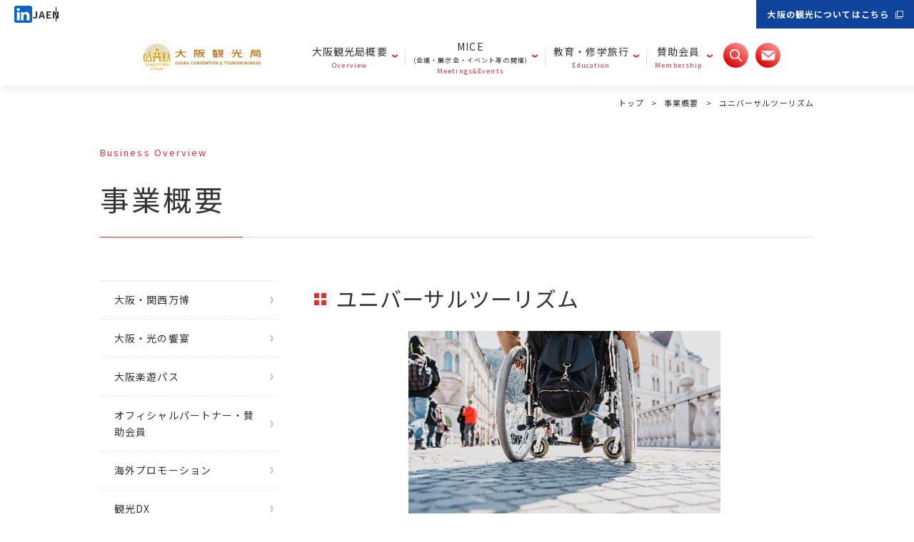

--- FILE ---
content_type: text/html; charset=UTF-8
request_url: https://octb.osaka-info.jp/business/b28.html
body_size: 19343
content:
<!DOCTYPE html>
<html lang="ja">

<head>
<!-- Google Tag Manager -->
<script>(function(w,d,s,l,i){w[l]=w[l]||[];w[l].push({'gtm.start':
new Date().getTime(),event:'gtm.js'});var f=d.getElementsByTagName(s)[0],
j=d.createElement(s),dl=l!='dataLayer'?'&l='+l:'';j.async=true;j.src=
'https://www.googletagmanager.com/gtm.js?id='+i+dl;f.parentNode.insertBefore(j,f);
})(window,document,'script','dataLayer','GTM-MDJMTKW');</script>
<!-- End Google Tag Manager -->
  <meta charset="UTF-8">
  <meta name="viewport" content="width=device-width, initial-scale=1.0">
  <meta http-equiv="X-UA-Compatible" content="ie=edge">
  <meta name="format-detection" content="telephone=no">
  <meta name="description" content="公益財団法人大阪観光局のご案内ページです。事業概要、プレスリリース、賛助会員などの財団情報をご紹介しています。">
  <meta name="keywords" content="osaka, info">
  <meta property="og:site_name" content="大阪観光局公式サイト">
  <meta property="og:title" content="ユニバーサルツーリズム | 事業概要 | 大阪観光局公式サイト">
  <meta property="og:description" content="公益財団法人大阪観光局のご案内ページです。事業概要、プレスリリース、賛助会員などの財団情報をご紹介しています。">
  <meta property="og:type" content="article">
  <meta property="og:image" content="https://cdn.osaka-info.jp/cache/page_translation_1200/63c80f3c-7d69-11eb-895c-0af0cba29dd8.jpeg?v=1633310028">
  <title>ユニバーサルツーリズム | 事業概要 | 大阪観光局公式サイト</title>
  <link rel="icon" type="image/x-icon" href="/common/img/favicon.png">
  <link rel="apple-touch-icon" href="https://octb.osaka-info.jp/common/img/120x120.png">
  <link rel="mask-icon" sizes="any" href="https://octb.osaka-info.jp/common/img/120x120.png" color="">
  <link rel="stylesheet" type="text/css" href="/common/css/common.css">
  <link rel="stylesheet" type="text/css" href="/common/css/contents.css" media="screen and (min-width:601px),print">
  <link rel="stylesheet" type="text/css" href="/common/css/sp_contents.css" media="screen and (max-width:600px)">
  <!--font-->
  <script>
    (function(d) {
      var config = {
          kitId: 'pqj1kzo',
          scriptTimeout: 3000,
          async: true
        },
        h = d.documentElement,
        t = setTimeout(function() {
          h.className = h.className.replace(/\bwf-loading\b/g, "") + " wf-inactive";
        }, config.scriptTimeout),
        tk = d.createElement("script"),
        f = false,
        s = d.getElementsByTagName("script")[0],
        a;
      h.className += " wf-loading";
      tk.src = 'https://use.typekit.net/' + config.kitId + '.js';
      tk.async = true;
      tk.onload = tk.onreadystatechange = function() {
        a = this.readyState;
        if (f || a && a != "complete" && a != "loaded") return;
        f = true;
        clearTimeout(t);
        try {
          Typekit.load(config)
        } catch (e) {}
      };
      s.parentNode.insertBefore(tk, s)
    })(document);
  </script>
  <link rel="preconnect" href="https://fonts.googleapis.com">
  <link rel="preconnect" href="https://fonts.gstatic.com" crossorigin>
  <link href="https://fonts.googleapis.com/css2?family=Noto+Sans+JP:wght@100;300;400;500;700;900&display=swap" rel="stylesheet">
  <!--font-->
</head>

<body>
<!-- Google Tag Manager (noscript) -->
<noscript><iframe src="https://www.googletagmanager.com/ns.html?id=GTM-MDJMTKW"
height="0" width="0" style="display:none;visibility:hidden"></iframe></noscript>
<!-- End Google Tag Manager (noscript) -->
  <div class="wrap page_wrap">
    <header class="header ja_header" id="header">
  <!-- <div class="aside_lang">
    <a href="https://www.linkedin.com/company/octb" target="_blank"><img src="https://mice.osaka-info.jp/common/img/icon_in.png" alt=""></a>
    <div class="aside_lang_switch">
      <span>JA</span>
      <span>EN</span>
    </div>
  </div> -->

  <div class="header_lang">
    <div class="header_lang_left">
      <a href="https://www.linkedin.com/company/octb" target="_blank"><img src="https://mice.osaka-info.jp/common/img/icon_in.png" alt=""></a>
      <div class="header_lang_switch">
        <span id="lang-ja">JA</span>
        <span id="lang-en">EN</span>
      </div>
      </div>
    <div class="header_lang_right">
      <a href="https://osaka-info.jp/" class="header_blue_btn" target="_blank">大阪の観光についてはこちら</a>
    </div>

  </div>

  <div class="menu-btn btn-trigger nopc" id="btn01">
    <span></span>
    <span></span>
    <span></span>
  </div>
  <div class="header_main">
    <div class="inner">
      <a href="/" class="header_logo"><img src="/common/img/logo.svg" alt="大阪観光局 OSAKA CONVENTION & TOURISM BUREAU"></a>
      <div class="menu" id="menu">
        <ul class="accordion-menu">
          <li class="menu_list">
            <div class="dropdownlink">大阪観光局概要<span>Overview</span><i class="op_plus"></i></div>
            <ol class="submenuItems">
              <li><a href="/organization.html">組織概要</a></li>
              <li><a href="/greeting.html">理事長挨拶</a></li>
              <li><a href="/vision.html">観光局の未来ビジョン</a></li>
              <li><a href="/business/">事業概要</a></li>
              <li><a href="/sdgs/">大阪×SDGs</a></li>
              <li><a href="/startup/">大阪×スタートアップ</a></li>
              <li><a href="/disclosure.html">ディスクロージャー</a></li>
              <li><a href="/document.html">提供資料</a></li>
              <li><a href="/logomark.html">ロゴマーク</a></li>
              <li><a href="/recruit.html">採用情報</a></li>
              <li><a href="/news_bid/">入札情報</a></li>
            </ol>
          </li>
          <li class="menu_list">
            <div class="dropdownlink">MICE<small>(会議・展示会・イベント等の開催)</small><span>Meetings&Events</span><i class="op_plus"></i></div>
            <ol class="submenuItems">
              <li><a href="/business/b09.html">事業概要</a></li>
              <li><a href="https://mice.osaka-info.jp/" target="_blank">公式MICEサイト</a></li>
              <!--MICEサイトトップへ移動-->
              <li><a href="https://mice.osaka-info.jp/whyosaka/events_destination/" target="_blank">理想のMICE開催都市</a></li>
              <!--MICEサイトに開設後のページに移動-->
              <li><a href="https://mice.osaka-info.jp/event_planning/organizers/" target="_blank">主催者へのご支援</a></li>
              <!--MICEサイトに開設後のページに移動-->
            </ol>
          </li>
          <li class="menu_list">
            <div class="dropdownlink">教育・修学旅行<span>Education</span><i class="op_plus"></i></div>
            <ol class="submenuItems">
              <li><a href="https://www.studyinosaka.com/" target="_blank">外国人留学生</a></li>
              <li><a href="/learning-trip-to-japan.html">訪日教育旅行</a></li>
              <li><a href="https://www.shugakuryoko.osaka-info.jp/" target="_blank">国内修学旅行</a></li>
            </ol>
          </li>
          <li class="menu_list">
            <div class="dropdownlink">賛助会員<span>Membership</span><i class="op_plus"></i></div>
            <ol class="submenuItems">
              <li><a href="/auth.cgi">賛助会員ログイン</a></li>
              <li><a href="/membership.html">賛助会員について</a></li>
            </ol>
          </li>
        </ul>
      </div>
      <span class="icon_glass nosp"></span>
      <script async src="https://cse.google.com/cse.js?cx=047987492c663051c"></script>
      <div class="gcse-search"></div>
      <a href="/contact.html" class="icon_mail nosp"></a>
    </div>

  </div>
</header>
<!--#include virtual="/common/inc/header.inc.html"-->
  
    <div class="contents business">
      <ul class="pankuzu inner">
        <li><a href="/">トップ</a></li>
        <li><a href="./">事業概要</a></li>
        <li>ユニバーサルツーリズム</li>
      </ul>
      <main>
        <div class="page_top_area inner">
          <h1 class="page_top_ttl"><span class="page_top_subttl">Business Overview</span>事業概要</h1>
        </div>
        <section class="">
          <div class="inner">
            <div class="business_main">
              <div class="business_article">
              <h2 class="tile_ttl">ユニバーサルツーリズム</h2>
              <p><img alt="image1.png" src="https://octb.osaka-info.jp/business/images/image1.png" width="437" height="auto" class="mt-image-center" style="text-align: center; display: block; margin: 0 auto 20px;" /><br />高齢や障がい等の有無にかかわらず、誰もが気兼ねなく参加できる旅行「ユニバーサルツーリズム」の普及促進や環境整備を図り、すべての人が観光を楽しめる街・大阪の実現に向けて、ユニバーサルな視点での観光情報の収集や発信に取り組んでいます。
    <br />また、行政、交通、観光関連事業者で構成する「大阪ユニバーサルツーリズム推進協議会」とともに、地域一体で受入機運の醸成を推進しています。<br />
    <br />
    ユニバーサルツーリズムサイト：<br />
    <a href="https://osaka-info.jp/special/universal/" target="_blank">https://osaka-info.jp/special/universal/</a>
</p>
            </div>

            <div class="archive_btn"><a href="./">
                  <img src="../common/img/archive.svg" alt="一覧へ">
                  <p>一覧へ</p>
                </a></div>
            </div>
          	<div class="sidenav">
  			<ul>
          	
            	<li>
                                             
                <a href="https://octb.osaka-info.jp/business/b01.html">
                  
                大阪・関西万博
                </a>
            </li>
        	
            	<li>
                                             
                <a href="https://octb.osaka-info.jp/business/b19.html">
                  
                大阪・光の饗宴
                </a>
            </li>
        	
            	<li>
                                             
                    <a href="https://www.e-pass.osaka-info.jp/jp/" target="_blank">
                  
                大阪楽遊パス
                </a>
            </li>
        	
            	<li>
                                             
                <a href="https://octb.osaka-info.jp/business/b24.html">
                  
                オフィシャルパートナー・賛助会員
                </a>
            </li>
        	
            	<li>
                                             
                <a href="https://octb.osaka-info.jp/business/b03.html">
                  
                海外プロモーション
                </a>
            </li>
        	
            	<li>
                                             
                <a href="https://octb.osaka-info.jp/business/b02.html">
                  
                観光DX
                </a>
            </li>
        	
            	<li>
                                             
                <a href="https://octb.osaka-info.jp/business/b20.html">
                  
                観光インフラ
                </a>
            </li>
        	
            	<li>
                                             
                <a href="https://octb.osaka-info.jp/business/b14.html">
                  
                教育旅行
                </a>
            </li>
        	
            	<li>
                                             
                <a href="https://octb.osaka-info.jp/business/b25.html">
                  
                国内プロモーション
                </a>
            </li>
        	
            	<li>
                                             
                <a href="https://octb.osaka-info.jp/business/b04.html">
                  
                情報発信
                </a>
            </li>
        	
            	<li>
                                             
                <a href="https://octb.osaka-info.jp/business/b06.html">
                  
                食（ガストロノミー）
                </a>
            </li>
        	
            	<li>
                                             
                <a href="https://octb.osaka-info.jp/business/b08.html">
                  
                スーパーラグジュアリー
                </a>
            </li>
        	
            	<li>
                                             
                <a href="https://octb.osaka-info.jp/business/b07.html">
                  
                スポーツツーリズム
                </a>
            </li>
        	
            	<li>
                                             
                <a href="https://octb.osaka-info.jp/business/b13.html">
                  
                ナイトカルチャーの推進
                </a>
            </li>
        	
            	<li>
                                             
                    <a href="https://www.osaka-fc.jp/" target="_blank">
                  
                フィルムコミッション
                </a>
            </li>
        	
            	<li>
                                             
                <a href="https://octb.osaka-info.jp/business/b17.html">
                  
                文化・芸術
                </a>
            </li>
        	
            	<li>
                                             
                <a href="https://octb.osaka-info.jp/business/b28.html">
                  
                ユニバーサルツーリズム
                </a>
            </li>
        	
            	<li>
                                             
                <a href="https://octb.osaka-info.jp/business/b12.html">
                  
                留学生支援
                </a>
            </li>
        	
            	<li>
                                             
                <a href="https://octb.osaka-info.jp/business/b16.html">
                  
                緑化・環境への取組
                </a>
            </li>
        	
            	<li>
                                             
                    <a href="https://osaka-info.jp/special/gogreen-osaka/workation/" target="_blank">
                  
                ワーケーション
                </a>
            </li>
        	
            	<li>
                                             
                <a href="https://octb.osaka-info.jp/business/b27.html">
                  
                マーケティング基盤
                </a>
            </li>
        	
            	<li>
                                             
                <a href="https://octb.osaka-info.jp/business/b15.html">
                  
                LGBTQツーリズム
                </a>
            </li>
        	
            	<li>
                                             
                <a href="https://octb.osaka-info.jp/business/b09.html">
                  
                MICE
                </a>
            </li>
        	
            	<li>
                                             
                <a href="https://octb.osaka-info.jp/business/b29.html">
                  
                医療ツーリズム
                </a>
            </li>
        	
            </ul>
			</div>
          </div><!-- .inner -->
        </section>
      </main>
    </div>
    <footer class="footer">
  <a href="#" class="totop"><div><img src="/common/img/arrow_w.svg" alt="ページ先頭へ"></div><span>ページ先頭へ</span></a>
  <div class="inner">
    <div class="footer_wrap">
      <div class="footer_info">
        <img src="/common/img/logo.svg" alt="大阪観光局 OSAKA CONVENTION & TOURISM BUREAU" class="footer_logo">
        <p class="footer_info_txt">
          公益財団法人大阪観光局<br>
          〒542-0081 大阪市中央区南船場4-4-21<br>
          TODA BUILDING 心斎橋（旧りそな船場ビル）5階<br>
          06-6282-5900（代表）
        </p>
      </div>
      <div class="expo_logo"><a href="https://www.expo2025.or.jp/" target="_blank"><img src="/common/img/EXPO2025LOGOtate.jpg" alt="大阪・関西万博 EXPO2025" class="nosp"></a></div>
      <div class="footer_list_wrap">
      <ul class="footer_list">
        <li><span>大阪観光局概要</span>
          <ol><a href="/organization.html">組織概要</a></ol>
          <ol><a href="/greeting.html">理事長挨拶</a></ol>
          <ol><a href="/vision.html">観光局の未来ビジョン</a></ol>
          <ol><a href="/business/">事業概要</a></ol>
          <ol><a href="/sdgs/">大阪×SDGs</a></ol>
          <ol><a href="/startup/">大阪×スタートアップ</a></ol>
          <ol><a href="/disclosure.html">ディスクロージャー</a></ol>
          <ol><a href="/document.html">提供資料</a></ol>
          <ol><a href="/logomark.html">ロゴマーク</a></ol>
          <ol><a href="/recruit.html">採用情報</a></ol>
          <ol><a href="/news_bid/">入札情報</a></ol>
        </li>
      </ul>
      <ul class="footer_list">
        <li><a href="https://mice.osaka-info.jp/" target="_blank"><span>MICE</span></a></li>
        <li><span>教育・修学旅行</span>
          <ol><a href="https://www.studyinosaka.com/" target="_blank">外国人留学生</a></ol>
          <ol><a href="/learning-trip-to-japan.html">訪日教育旅行</a></ol>
          <ol><a href="https://www.shugakuryoko.osaka-info.jp/" target="_blank">国内修学旅行</a></ol>
        </li>
        <li><span>賛助会員</span>
          <ol><a href="/auth.cgi">賛助会員ログイン</a></ol>
          <ol><a href="/membership.html">賛助会員について</a></ol>
          <!-- <ol><a href="">会員リスト</a></ol> -->
        </li>
      </ul>
      <ul class="footer_list">
        <li><a href="/contact.html"><span>お問い合わせ</span></a></li>
        <li><a href="/privacy-policy.html"><span>プライバシーポリシー</span></a></li>
        <li><a href="/site-policy.html"><span>サイトポリシー</span></a></li>
      </ul>
      </div>
    </div>
    <div class="footer_logo_wrap">
      <!-- <a href="https://www.expo2025.or.jp/" target="_blank"><img src="/common/img/EXPO2025LOGOtate.jpg" alt="大阪・関西万博 EXPO2025" class="nopc"></a> -->
    <a href="/business/b15.html"><img src="/common/img/lgbtq_logo.svg" alt="LGBTQツーリズム"></a>
    <a href="https://jp.linkedin.com/company/octb" target="_blank"><img src="/common/img/linkdin.png" alt="linkdin"></a>
    </div>
  </div>
  <p class="copy">&copy;OSAKA CONVENTION &amp; TOURISM BUREAU !</p>
</footer>
<!--#include virtual="/common/inc/footer.inc.html"-->
  
  </div>
  <script src="https://ajax.googleapis.com/ajax/libs/jquery/3.3.1/jquery.min.js"></script>
  <script src="/common/js/script.js"></script>
</body>

</html>


--- FILE ---
content_type: text/css
request_url: https://octb.osaka-info.jp/common/css/contents.css
body_size: 53787
content:
@charset "utf-8";
@import url("/common/css/inc.css");
/*==================================================
$common
==================================================*/
html {
  font-size: 62.5%;
}

body {
  margin: 0 auto;
  padding: 0;
  font-size: 1.4rem;
  line-height: 1.7;
  letter-spacing: 0.08em;
  background: #fff;
  position: relative;
  color: #333;
  font-family: 'Noto Sans JP', "Meiryo UI", "メイリオ", Meiryo, "游ゴシック", "Yu Gothic", "游ゴシック体", "YuGothic", "ヒラギノ角ゴ Pro W3", "Hiragino Kaku Gothic Pro", "ＭＳ Ｐゴシック", "MS PGothic", sans-serif;
  font-weight: 400;
  text-align: left;
}

a {
  color: inherit;
  text-decoration: none;
  transition: .3s;
}

a:hover {
  opacity: .7;
  transition: .3s;
}

a[href^="tel:"] {
  pointer-events: none;
}

.nopc {
  display: none !important;
}

img {
  max-width: 100%;
}

/*==================================================
$fade in
==================================================*/
.fadein,
.fade {
  position: relative;
  /* top: 50px; */
  /* opacity: 0; */
  transition: .3s;
}

.fadein.on,
.fade.on {
  top: 0;
  opacity: 1;
}

/*==================================================
$共通
==================================================*/
.page_wrap section {
  margin-bottom: 80px;
}

.inner {
  width: 1000px;
  margin: auto;
}

.d-none {
  display: none !important;
}

/*タイトル*/
/* .page_top_area {} */

.page_top_ttl {
  font-size: 4.0rem;
  position: relative;
  padding: 50px 0 20px;
  margin-bottom: 60px;
  letter-spacing: 0.1em;
  font-weight: 400;
}

.page_top_ttl::before {
  content: '';
  border-bottom: solid 1px #DDDDDD;
  width: 100%;
  position: absolute;
  bottom: 0;
  left: 0;
}

.page_top_ttl::after {
  content: '';
  border-bottom: solid 1px #DF3030;
  width: 200px;
  position: absolute;
  bottom: 0;
  left: 0;
}

.page_top_subttl {
  color: #DF3030;
  display: block;
  font-size: 1.3rem;
  margin-bottom: 20px;
  letter-spacing: 0.16em;
}

.tile_ttl {
  position: relative;
  font-size: 3.0rem;
  padding-left: 30px;
  margin-bottom: 20px;
  font-weight: 400;
}

.tile_ttl::after {
  content: '';
  background-image: url(../img/icon_tile.svg);
  background-repeat: no-repeat;
  background-size: contain;
  width: 17px;
  height: 17px;
  position: absolute;
  top: .6em;
  left: 0;
}

.tile_ttl small {
  font-size: 2.0rem;
}

.lb_ttl {
  display: flex;
  align-items: center;
  font-size: 2.2rem;
  margin-bottom: 20px;
}

.lb_ttl::before {
  content: '';
  background-color: #DF3030;
  width: 5px;
  height: 25px;
  margin-right: 15px;
}

.red_ttl {
  font-size: 2.2rem;
  color: #DF3030;
  margin-bottom: 15px;
}

/*ボタン*/
.btn01{
  padding-inline: 38px;
  line-height: 1.3;
}

.btn01,.btn02 {
  color: #DF3030;
  max-width: 240px;
  width: 90%;
  height: 50px;
  border: solid 1px #DF3030;
  display: flex;
  align-items: center;
  justify-content: center;
  margin: auto;
  position: relative;
  transition: .3s;
  background-color: #fff;
}

.btn01::after,.btn02::after {
  content: '';
  background-image: url(../img/arrow_r.svg);
  background-repeat: no-repeat;
  background-size: contain;
  width: 6px;
  height: 9px;
  position: absolute;
  top: 0;
  bottom: 0;
  margin: auto;
  right: 30px;
}

.btn01:hover, .btn_vision:hover {
  color: #fff;
  background-color: #DF3030;
  opacity: 1;
  box-shadow: none;
}

.btn02:hover, .btn_vision:hover {
  color: #fff;
  background-color: #DF3030;
  opacity: 1;
  box-shadow: none;
}

.btn01:hover::after, .btn_vision:hover::after {
  background-image: url(../img/arrow_w.svg);
}

.btn02:hover::after, .btn_vision:hover::after {
  background-image: url(../img/arrow_w.svg);
}

.btn_pdf {
  background-color: #FDF3F3;
  width: 100%;
  max-width: 400px;
  height: 50px;
  justify-content: center;
  color: #DF3030;
  display: flex;
  align-items: center;
  text-decoration: underline;
  padding: 0 15px;
}

.btn_pdf::before {
  content: '';
  background-repeat: no-repeat;
  background-size: contain;
  margin-right: 5px;
  background-image: url(../img/icon_pdf_r.svg);
  width: 17px;
  height: 19px;
  transition: .3s;
}

.btn_pdf:hover {
  background-color: #DF3030;
  color: #fff;
  opacity: 1;
}

.btn_pdf:hover::before {
  background-image: url(../img/icon_pdf_w.svg);
}

.btn_vision {
  background-color: #fff;
  box-shadow: 3px 3px 11px rgba(0, 0, 0, 0.15);
  width: 450px;
  height: 80px;
  display: flex;
  align-items: center;
  justify-content: center;
  margin: 0 auto 45px;
  font-size: 1.6rem;
  position: relative;
}

.btn_vision:hover {}

.btn_vision::after {
  content: '';
  background-image: url(../img/arrow_g.svg);
  background-repeat: no-repeat;
  background-size: contain;
  width: 6px;
  height: 9px;
  position: absolute;
  top: 0;
  bottom: 0;
  margin: auto;
  right: 30px;
}

.btnbtm {
  position: absolute !important;
  bottom: 20px;
  right: 0;
  left: 0;
  margin: auto;
}

/*サムネイル一覧　3つ並び*/
.f_container {
  display: flex;
  flex-wrap: wrap;
  justify-content: flex-start;
}

.f_contents3 {
  width: 32%;
  margin-bottom: 35px;
  margin-right: 2%;
  position: relative;
}

.f_contents3:nth-child(3n) {
  margin-right: 0;
}

.f_contents3 a {
  box-shadow: 4px 7px 16px rgba(0, 0, 0, 0.16);
  display: block;
  height: 100%;
}

.f_contents3 a:hover {
  box-shadow: none;
  opacity: 1;
}

.f_container div img {
  width: 100%;
}

.f_txt_wrap {
  width: 90%;
  margin: auto;
  padding-top: 15px;
  padding-bottom: 70px;
}

.f_ttl {
  font-size: 1.8rem;
  border-bottom: solid 1px #DDDDDD;
  padding-bottom: 10px;
  margin-bottom: 10px;
}

.f_txt {
  margin-bottom: 20px;
}

.f_txt>div {
  display: contents;
  text-decoration: underline;
}

.f_img {
  overflow: hidden;
  margin: 0 auto;
  max-width: 320px;
  height: 213px;
  display: flex;
  align-items: center;
}

.f_img.kanjani_img {
  align-items: baseline;
}

.f_img img {
  transition: 1s all;
}

.f_container a:hover .f_img img {
  transform: scale(1.2, 1.2);
}

.f_container a:hover .btn01 {
  color: #fff;
  background-color: #DF3030;
}

.f_container a:hover .btn01::after {
  background-image: url(../img/arrow_w.svg);
}

/*サムネイル一覧　4つ並び*/
.f_contents4 {
  width: 23.5%;
  margin-bottom: 35px;
  margin-right: 2%;
}

.f_contents4:nth-child(4n) {
  margin-right: 0;
}

/*リスト*/
/* .rdot_list {} */

.rdot_list li {
  list-style-type: none;
  position: relative;
  padding-left: 1em;
  margin-bottom: 10px;
}

.rdot_list li::before {
  border-radius: 50%;
  width: 5px;
  height: 5px;
  display: block;
  position: absolute;
  left: 0;
  top: 0;
  bottom: 0;
  margin: auto;
  content: "";
  background: #DF3030;
}

.num_list {
  padding-left: 2em;
}

.num_list li {
  list-style-type: decimal;
}

.rdot_list li a, .num_list li a {
  text-decoration: underline;
}

.rdot_list li a:hover, .num_list li a:hover {
  opacity: 1;
  color: #DF3030;
}

/*アイコン*/
.icon_pdf, .icon_excel {
  position: relative;
  display: flex;
  align-items: center;
  text-decoration: underline;
  width: max-content;
}

.icon_pdf::before, .icon_excel::before {
  content: '';
  background-repeat: no-repeat;
  background-size: contain;
  margin-right: 5px;
  width: 17px;
  height: 19px;
  display: block;
}

.icon_pdf::before {
  background-image: url(../img/icon_pdf_r.svg);
}

.icon_excel::before {
  background-image: url(../img/icon_excel_g.svg);
}

.icon_pdf:hover {
  color: #DF3030;
}

.icon_link {
  position: relative;
}

.icon_link::after {
  content: '';
  background-repeat: no-repeat;
  background-size: contain;
  background-image: url(../img/icon_link_r.svg);
  width: 11px;
  height: 11px;
}

/*本文*/
.r_txt {
  text-align: right;
}

/*パンくず*/
.pankuzu {
  display: flex;
  justify-content: flex-end;
  margin-top: 15px;
  font-size: 1.1rem;
}

.pankuzu li:not(:last-child)::after {
  content: '>';
  margin: 0 10px;
}

/*==================================================
$index トップページ
==================================================*/
.index_top_news {
  position: fixed;
  top: 0;
  left: 0;
  width: 100%;
  background-color: #343434;
  color: #fff;
  z-index: 15;
  height: 32px;
  display: flex;
  align-items: center;
  justify-content: center;
}

.index_top_news a {
  display: block;
  width: 80%;
  text-align: center;
}

.close_btn {
  position: absolute;
  right: 30px;
  cursor: pointer;
}

/*mv メインビジュアル*/
.mv {
  position: relative;
}

.slider_mv li {
  background-repeat: no-repeat;
  background-position: center;
  background-size: cover;
  width: 100%;
  height: 670px;
}

.slider_mv li a {
  display: block;
  height: 100%;
}

.slider_mv li img {
  width: 100%;
  height: 100%;
  object-fit: cover;
}

/*
.slider_mv li.main01 {
  background-image: url(../img/index/mv01.png);
}

.slider_mv li.main02 {
  background-image: url(../img/index/mv02.png);
}

.slider_mv li.main03 {
  background-image: url(../img/index/mv03.png);
}

.slider_mv li.main04 {
  background-image: url(../img/index/mv04.png);
}

.slider_mv li.main05 {
  background-image: url(../img/index/mv05.png);
}
.slider_mv li.main06 {
  background-image: url(../img/index/mv06.png);
}
.slider_mv li.main07 {
  background-image: url(../img/index/mv07.png);
  background-position: bottom -50px center;
}
*/
/*
.mv::before {
  content: '';
  background-color: #000;
  width: 100%;
  height: 670px;
  opacity: 0.14;
  display: block;
  position: absolute;
  z-index: 1;
}
*/
.mv_txt_wrap {
  position: absolute;
  top: 50%;
  -webkit-transform: translateY(-50%);
  /* Safari用 */
  transform: translateY(-50%);
  text-shadow: 0px 0px 14px rgb(0 0 0 / 40%);
  color: #fff;
  z-index: 2;
  pointer-events: none;
}

.mv_ttl {
  font-size: 4.0rem;
  letter-spacing: 0.12em;
  line-height: 1.55em;
  margin-bottom: 30px;
}

.mv_subttl {
  font-size: 2.0rem;
  letter-spacing: 0.21em;
  line-height: 1em;
  font-family: futura-pt, sans-serif;
  font-weight: 600;
}

/*セクションタイトル*/
.index_sec_ttl {
  font-family: futura-pt, sans-serif;
  font-weight: 300;
  font-style: italic;
  font-size: 9.5rem;
  color: #DF3030;
  line-height: 1em;
}

.index_sec_subttl {
  font-size: 3.0rem;
  font-weight: bold;
  margin-bottom: 70px;
  display: block;
}

.index_sec_summary {
  line-height: 2.17em;
  font-size: 1.7rem;
  margin-bottom: 30px;
  position: relative;
}

/*index news*/
.sec_index_news {
  width: 990px;
  margin: -74px auto 0;
  background-color: #fff;
  box-shadow: 4px 7px 16px rgb(0 0 0 / 16%);
  z-index: 2;
}

/* @media (max-width: 768px) and (min-width: 601px) {
  .sec_index_news {
    width: 90% !important;
  }
} */
.sec_index_news .inner {
  width: 90%;
}

.tab-area {
  display: flex;
  justify-content: space-between;
  cursor: pointer;
}

.tab {
  line-height: 30px;
  color: #000;
  width: 100%;
  padding: 15px;
  background: #FCEAEA;
  font-size: 1.7rem;
  transition: .3s;
  border: solid 1px #fff;
  display: flex;
  align-items: center;
  justify-content: center;
  text-align: center;
}

.tab:hover {
  color: #fff;
  background-color: #DF3030;
  border: none;
}

.tab.active {
  background-color: #fff;
  border: none;
  border-top: solid 3px #DF3030;
  color: #000 !important;
}

.content-area {
  padding-bottom: 55px;
}

.content {
  display: none;
}

.content.show {
  margin-top: 50px;
  display: block;
}

.index_news_list {
  margin-bottom: 23px;
}

.index_news_list li {
  position: relative;
  border-bottom: solid 1px #EEEEEE;
}

.index_news_list li::after {
  content: '';
  background-image: url(../img/arrow_g.svg);
  background-repeat: no-repeat;
  background-size: contain;
  width: 7px;
  display: block;
  height: 9px;
  position: absolute;
  top: 0;
  bottom: 0;
  margin: auto;
  right: 10px;
}

.index_news_list.release_news_list li::after {
  content: none;
}

.index_news_list li a,
.index_news_list li .no-link {
  text-align: left;
  position: relative;
  display: block;
  padding: 20px 30px;
}

.contents.news_member .index_news_list li a {}

.index_news_list li:not(:last-child) a {
  /* border-bottom: solid 1px #EEEEEE; */
}

.index_news_list li span.news_date {
  font-size: 1.2rem;
  color: #DF3030;
  min-width: 105px;
}

.index_news_list li p {
  /* font-size: 1.5rem; */
}

/*index about*/
.sec_index_about {
  background-image: url(../img/index/about_bg.png);
  padding-top: 12%;
  padding-bottom: 5%;
  background-repeat: no-repeat;
  background-size: cover;
  margin-bottom: 100px;
}

.sec_index_about a {
  opacity: 1;
}

.sec_index_about .inner {}

.index_about_list {
  display: flex;
  flex-wrap: wrap;
  justify-content: flex-start;
  gap: 2.5%;
}

.index_about_list li {
  width: 23%;
  margin-bottom: 45px;
}

.index_about_list li a {}

.index_about_img {
  overflow: hidden;
  margin: 0 auto;
}

.index_about_img img {
  transition: 1s all;
}

.index_about_list a:hover .index_about_img img, .index_ambassador a:hover .index_about_img img {
  transform: scale(1.2, 1.2);
}

.index_about_txt {
  background-color: #fff;
  border-bottom: solid 1px #DF3030;
  width: 88%;
  height: 126px;
  margin: -75px auto 0;
  position: relative;
  z-index: 2;
  text-align: center;
  padding: 30px 0;
  transition: .3s;
  box-shadow: 4px 7px 16px rgb(0 0 0 / 6%);
}

.index_about_list a:hover .index_about_txt, .index_ambassador a:hover .index_about_txt {
  background-color: #DF3030;
  color: #fff;
  box-shadow: none;
}

.index_about_icon {
  padding: 20px;
  background-repeat: no-repeat;
  background-position: center;
  margin-bottom: 10px;
  background-size: contain;
  transition: .3s;
}

.about_icon01 {
  background-image: url(../img/index/about01_r.svg);
}

.about_icon02 {
  background-image: url(../img/index/about02_r.svg);
}

.about_icon03 {
  background-image: url(../img/index/about03_r.svg);
}

.about_icon04 {
  background-image: url(../img/index/about04_r.svg);
}

.about_icon05 {
  background-image: url(../img/index/about05_r.svg);
}

.about_icon06 {
  background-image: url(../img/index/about06_r.svg);
}

.about_icon07 {
  background-image: url(../img/index/about07_r.svg);
}

.about_icon08 {
  background-image: url(../img/index/about08_r.svg);
}

.about_icon09 {
  background-image: url(../img/index/about09_r.svg);
}

.about_icon10 {
  background-image: url(../img/index/about10_r.svg);
}

.about_icon11 {
  background-image: url(../img/index/about11_r.svg);
}

.about_icon12 {
  background-image: url(../img/index/about12_r.svg);
}

.about_icon_ambassador {
  background-image: url(../img/index/ambassador_r.svg);
}

.index_about_contents:hover .about_icon01 {
  background-image: url(../img/index/about01_w.svg?2);
}

.index_about_contents:hover .about_icon02 {
  background-image: url(../img/index/about02_w.svg);
}

.index_about_contents:hover .about_icon03 {
  background-image: url(../img/index/about03_w.svg);
}

.index_about_contents:hover .about_icon04 {
  background-image: url(../img/index/about04_w.svg);
}

.index_about_contents:hover .about_icon05 {
  background-image: url(../img/index/about05_w.svg);
}

.index_about_contents:hover .about_icon06 {
  background-image: url(../img/index/about06_w.svg);
}

.index_about_contents:hover .about_icon07 {
  background-image: url(../img/index/about07_w.svg);
}

.index_about_contents:hover .about_icon08 {
  background-image: url(../img/index/about08_w.svg);
}

.index_about_contents:hover .about_icon09 {
  background-image: url(../img/index/about09_w.svg);
}

.index_about_contents:hover .about_icon10 {
  background-image: url(../img/index/about10_w.svg);
}

.index_about_contents:hover .about_icon11 {
  background-image: url(../img/index/about11_w.svg);
}

.index_about_contents:hover .about_icon12 {
  background-image: url(../img/index/about12_w.svg);
}

.index_ambassador:hover .about_icon_ambassador {
  background-image: url(../img/index/ambassador_w.svg);
}

.index_about_icon+p {
  width: 100%;
}

.index_ambassador {
  position: relative;
}

.index_ambassador .index_about_img {
  width: 90%;
  margin-right: 0;
}

.index_ambassador .index_about_img img {
  height: 225px;
  width: 100%;
}

.index_ambassador .index_about_txt {
  position: absolute;
  display: flex;
  max-width: 550px;
  justify-content: space-evenly;
  align-items: center;
  padding: 30px;
  margin: -40px auto 0;
}

.index_ambassador .index_about_icon {
  margin-bottom: 0;
}

.index_ambassador .index_about_icon+p {
  text-align: left;
  width: auto;
}

.index_business_btn {
  position: absolute;
  bottom: 0;
  right: 0;
  padding-right: 15px;
  line-height: 1em;
}

.index_business_btn::after {
  content: '';
  background-image: url(../img/arrow_r.svg);
  background-repeat: no-repeat;
  background-size: contain;
  width: 6px;
  height: 9px;
  position: absolute;
  top: 0;
  bottom: 0;
  margin: auto;
  right: 0;
}

/*index member*/
.sec_index_member {
  background-image: url(../img/index/member_bg.png);
  padding: 5% 0;
  background-repeat: no-repeat;
  background-size: cover;
}

.sec_index_member .inner {
  position: relative;
}

.index_member_btn_wrap {
  position: absolute;
  top: 0;
  right: 0;
}

.index_member_btn_wrap a {
  width: 340px;
  display: flex;
  align-items: center;
  box-shadow: 4px 7px 16px rgb(0 0 0 / 6%);
  position: relative;
  font-size: 1.7rem;
  padding: 0 30px;
  height: 70px;
  background-color: #fff;
  border: solid 1px #DF3030;
  color: #DF3030;
  margin-bottom: 15px;
}

.index_member_btn_wrap a:hover {
  background-color: #DF3030;
  color: #fff;
  opacity: 1;
}

.index_member_btn_wrap a::before {
  content: '';
  background-repeat: no-repeat;
  background-size: contain;
  margin-right: 15px;
}

.index_member_btn_wrap a:first-of-type::before {
  background-image: url(../img/icon_about_r.svg);
  width: 20px;
  height: 18px;
}

.index_member_btn_wrap a:first-of-type:hover::before {
  background-image: url(../img/icon_about_w.svg);
}

.index_member_btn_wrap a:nth-of-type(2)::before {
  background-image: url(../img/icon_list_r.svg);
  width: 22px;
  height: 18px;
}

.index_member_btn_wrap a:nth-of-type(2):hover::before {
  background-image: url(../img/icon_list_w.svg);
}

.index_member_btn_wrap a:nth-of-type(3)::before {
  background-image: url(../img/icon_login_r.svg);
  width: 22px;
  height: 18px;
}

.index_member_btn_wrap a:nth-of-type(3):hover::before {
  background-image: url(../img/icon_login_w.svg);
}

.index_member_btn_wrap a:nth-of-type(4)::before {
  background-image: url(../img/icon-interview_r.svg);
  width: 20px;
  height: 17px;
}

.index_member_btn_wrap a:nth-of-type(4):hover::before {
  background-image: url(../img/icon-interview_w.svg);
}

.index_member_btn_wrap a::after {
  content: '';
  background-image: url(../img/arrow_r.svg);
  background-repeat: no-repeat;
  background-size: contain;
  width: 6px;
  height: 9px;
  position: absolute;
  top: 0;
  bottom: 0;
  margin: auto;
  right: 30px;
}

.index_member_btn_wrap a:hover::after {
  background-image: url(../img/arrow_w.svg);
}

/*index related*/
.sec_index_related {
  background-color: rgba(201, 168, 168, 0.24);
  padding: 50px 0 70px;
}

/* .index_related_list {} */

.index_related_list li {
  margin: 15px;
  box-shadow: 4px 7px 16px rgba(0, 0, 0, 0.06);
  transition: .3s;
}

.index_related_list li:hover {
  box-shadow: none;
}

.index_related_list li a {}

.index_related_list li a img {
  width: 100%;
}

.index_related_list li a p {
  background-color: #fff;
  padding: 15px;
  line-height: 1.38em;
  height: 70px;
}

.index_related_ttl {
  text-align: center;
  margin-bottom: 20px;
  font-size: 3.0rem;
  font-weight: bold;
  display: block;
}

.slick-next {
  right: -2%;
  z-index: 1;
}

.slick-prev {
  left: -2%;
  z-index: 1;
}

/*partner パートナー*/
.partner_area {
  padding: 40px 0;
}

.partner_area ul {
  display: flex;
  flex-wrap: wrap;
  justify-content: center;
  align-items: stretch;
  max-width: 1000px;
  margin: auto;
}

.partner_area ul li {
  width: 20%;
  margin-bottom: 30px;
}

.partner_area ul li:nth-child(n+2):nth-child(-n+3) {
    margin-left: 15px;
}

.partner_area ul li:nth-child(7) {
    margin-left: 15px;
}

.partner_area ul li:nth-child(8) {
    margin-left: 25px;
}

.partner_area ul li a {
  width: 85%;
  height: 100%;
  position: relative;
  margin: auto;
  display: flex;
  flex-wrap: wrap;
  justify-content: center;
  align-items: center;
}

.partner_area ul li a img {
  max-width: 200px;
  max-height: 55px;
  transition: .5s;
  opacity: 1;
  object-fit: contain;
}

.partner_area .index_sec_ttl,
.partner_area .index_sec_subttl {
  text-align: center;
}

/*==================================================
$組織概要　Organization Overview
==================================================*/
.business_main {
  margin-bottom: 100px;
}

.business_article {
  margin-bottom: 50px;
}

.business_article a {
  text-decoration: underline;
}

.business_article a:hover {
  color: #DF3030;
  opacity: 1;
}

.organ_list li {
  margin-bottom: 25px;
}

.rdot_list.organ_list li::before {
  top: 1em;
  bottom: inherit;
}

.organ_list li p {
  font-size: 1.8rem;
}

.organization_img {
  margin: auto;
  display: block;
}

/*==================================================
$理事長挨拶　Greeting
==================================================*/
.greeting_wrap {
  justify-content: space-between;
}

.greeting_txt_wrap {
  width: 58%;
}

.greeting_img_wrap {
  width: 40%;
}

.greeting_txt {
  margin-bottom: 90px;
  line-height: 2.076;
}

.greeting_txt+.r_txt span {
  font-size: 1.8rem;
}

.fb-page {
  text-align: center;
  display: block !important;
}

/*==================================================
$ロゴマーク　Logomark
==================================================*/
.logomark_img {
  display: block;
  margin: auto;
}

.logomark_btn_wrap a {
  margin-right: 15px;
}

/*==================================================
$賛助会員　Membership
==================================================*/
.member_intro {
  font-size: 2.6rem;
  text-align: center;
  line-height: 2.115;
  margin-bottom: 30px;
}

.member_brochure_wrap {
  display: flex;
  justify-content: space-evenly;
}

/* .member_brochure_contents {} */

.member_brochure_contents img {
  box-shadow: 2px 3px 10px rgba(0, 0, 0, 0.16);
  margin-bottom: 40px;
}

.member_brochure_contents a {}

/*検索*/
.msearch_form {
  border: solid 1px #DDDDDD;
  padding: 32px 75px;
}

.msearch_keyword {
  display: flex;
  justify-content: space-between;
  align-items: center;
  margin-bottom: 15px;
}

.msearch_keyword input {
  border: solid 1px #B1B1B1;
  border-radius: 5px;
  padding: 15px;
  width: 75%;
}

.msearch_catg_wrap {
  display: flex;
  justify-content: space-between;
  margin-bottom: 30px;
}

.msearch_catg_contents {
  width: 49%;
}

.msearch_catg_contents p {
  margin-bottom: 5px;
}

.msearch_catg_contents select {
  border: solid 1px #B1B1B1;
  padding: 15px;
  border-radius: 5px;
  width: 100%;
}

.msearch_history {
  font-size: 1.3rem;
  color: #707070;
  margin-bottom: 15px;
}

.msearch_result {
  display: flex;
  flex-wrap: wrap;
  justify-content: space-between;
}

.msearch_result li {
  width: 48%;
  border-bottom: solid 1px #DDDDDD;
  padding: 15px 30px;
  position: relative;
}

.msearch_result li:nth-child(-n+2) {
  border-top: solid 1px #DDDDDD;
}

.msearch_result li::after {
  content: '';
  background-repeat: no-repeat;
  background-size: contain;
  background-image: url(../img/icon_link_r.svg);
  width: 11px;
  height: 11px;
  position: absolute;
  top: 0;
  bottom: 0;
  right: 10px;
  margin: auto;
}

.msearch_result_name {
  font-size: 1.5rem;
  margin-bottom: 12px;
}

.msearch_result_catg {
  display: flex;
}

.msearch_result li a div.msearch_result_catg span {
  font-size: 1.2rem;
  background-color: #EEEEEE;
  padding: 2px 8px;
  margin-right: 10px;
}

.msearch_result li a div.msearch_result_catg p {
  font-size: 1.3rem;
  color: #707070;
}

/*==================================================
$ビジョン　vision
==================================================*/
.mission_wrap {
  display: flex;
  justify-content: space-between;
  margin-bottom: 20px;
}

.mission_contents {
  width: 32%;
  text-align: center;
  position: relative;
  padding: 65px 0;
  box-shadow: 6px 6px 19px rgba(0, 0, 0, 0.1);
}

.mission_contents_num {
  opacity: 0.3;
  font-size: 6.9rem;
  font-weight: 600;
  position: absolute;
  top: -55px;
  right: 0;
  left: 0;
  font-family: 'Roboto', sans-serif;
  letter-spacing: .1em;
  opacity: 1;
}

.mission_contents:first-of-type .mission_contents_num {
  color: #C5AE25;
}

.mission_contents:nth-of-type(2) .mission_contents_num {
  color: #6FBDD4;
}

.mission_contents:nth-of-type(3) .mission_contents_num {
  color: #6FC57C;
}

.mission_contents p.mission_ttl {
  font-size: 2.2rem;
  margin-bottom: 20px;
  font-weight: bold;
}

.mission_contents p.mission_txt {}

.mission_arrow {
  display: block;
  margin: auto;
  margin-bottom: 20px;
}

.mission_result {
  font-size: 3.0rem;
  text-align: center;
  margin: auto;
}

.vision_reb_border {
  border-bottom: solid 2px #DF3030;
  padding-bottom: 5px;
}

.concept_wrap {
  /* background-image: url(../img/concept_bg.png); */
  /* background-repeat: no-repeat; */
  /* background-size: contain; */
  /* width: 593px; */
  /* height: 519px; */
  /* margin: 0 auto 70px; */
  /* position: relative; */
  display: flex;
  justify-content: center;
}

.concept_contents {
  /* position: absolute; */
  /* width: 50%; */
  /* text-align: center; */
  width: 400px;
  box-shadow: 6px 6px 19px rgb(0 0 0 / 10%);
  padding: 30px 25px;
  margin: 15px;
  min-height: 270px;
  background-color: #fff;
}

.concept01 .concept_ttl, .concept01 .concept_txt {
  color: #C5AE25;
}

.concept02 .concept_ttl, .concept02 .concept_txt {
  color: #6FBDD4;
}

.concept03 .concept_ttl, .concept03 .concept_txt {
  color: #6FC57C;
}

.concept_ttl {
  font-size: 2.2rem;
  font-weight: bold;
  text-align: center;
}

.concept_txt {
  text-align: center;
  margin-bottom: 20px;
}

/* .roadmap_area {} */

.roadmap_ttl {
  font-size: 1.8rem;
  text-align: center;
  margin-bottom: 25px;
}

/*210928追加*/
.sec_vision01 h2, .sec_vision04 h2 {
  margin-bottom: 100px;
}

.sec_vision02 h2 {
  margin-bottom: 50px;
}

.sec_vision01 .vision_subttl {
  margin-bottom: 10px;
}

.sec_vision02, .sec_vision04 {
  background-color: #F9F8F8;
  padding: 120px 0 90px;
}

.sec_vision02 .vision_ttl {
  margin-bottom: 75px;
  font-size: 4.0rem;
}

.vision_subttl {
  text-align: center;
  font-size: 2.2rem;
}

.vision_ttl {
  color: #DF3030;
  font-size: 5.0rem;
  text-align: center;
  line-height: 1.3em;
  margin-bottom: 20px;
}

.vision_cityimg {
  width: 100%;
  margin-bottom: 70px;
}

.vision_wrap {
  display: flex;
  justify-content: space-between;
  flex-wrap: wrap;
}

.vision_contents {
  width: 49%;
  background-color: #F9F8F8;
  position: relative;
  padding: 65px 20px 35px;
  margin-bottom: 50px;
}

.vision_circle {
  position: absolute;
  right: 0;
  left: 0;
  margin: auto;
  top: -33px;
  font-size: 3.0rem;
  background-color: #DF3030;
  width: 66px;
  height: 66px;
  color: #fff;
  border-radius: 100px;
  display: flex;
  align-items: center;
  justify-content: center;
}

.vision_contents_ttl {
  color: #DF3030;
  font-size: 2.2rem;
  text-align: center;
  margin-bottom: 20px;
  font-weight: bold;
}

.vision_list {
  width: 96%;
  margin: auto;
}

.vision_list li {
  position: relative;
  padding-left: 1.5em;
}

.vision_list li::before {
  position: absolute;
  content: '●';
  left: 0;
}

.vision_txt {
  text-align: center;
}

/* .concept_detail {} */

/* .roadmap_new {} */

.sec_vision04 .vision_contents {
  background-color: #fff;
}

.sec_vision03 {
  background-image: url(../img/vision_ring.svg);
  background-repeat: no-repeat;
  background-size: auto;
  background-position: center;
}

/*==================================================
$事業概要　business
==================================================*/
.sidenav {
  max-width: 280px;
  width: 25%;
  float: left;
  margin-bottom: 100px;
}

.sidenav ul {
  border-bottom: dotted 1px #DDDDDD;
}

.sidenav ul li {}

.sidenav ul li a {
  border-top: dotted 1px #DDDDDD;
  display: block;
  padding: 15px 20px;
  position: relative;
}

.sidenav ul li a::after {
  content: '';
  background-image: url(../img/arrow_g.svg);
  background-repeat: no-repeat;
  background-size: contain;
  width: 7px;
  height: 9px;
  position: absolute;
  right: 5px;
  top: 0;
  bottom: 0;
  margin: auto;
}

.sidenav ul li a:hover {
  background-color: #FDF3F3;
  opacity: 1;
}

.business_main {
  float: right;
  width: 70%;
}

.business_article p {
  margin-bottom: 25px;
}

.business_main img {
  margin-bottom: 25px;
}

.business_list_wrap {
  margin-bottom: 50px;
}

.business_list_wrap ul li {
  margin-bottom: 10px;
}

.business_list_wrap ul li span {
  display: block;
}

.business_list li span {
  display: block;
}

.business_lgbtq_wrap {
  display: flex;
  justify-content: space-between;
  align-items: center;
  margin-bottom: 20px;
}

.business_lgbtq_img {
  width: 15%;
}

.business_lgbtq_txt {
  width: 80%;
}

.business_lgbtq_txt h3 {
  font-size: 2.0rem;
}

.rdot_list.business_list li::before {
  top: 9px;
  bottom: inherit;
}

.business_ichiran .f_container div img {
  height: 100%;
  width: auto;
  margin: auto;
  object-fit: contain;
}

/*==================================================
$sdgs sdgs
==================================================*/
.sdgs_icon_wrap {
  display: flex;
  flex-wrap: wrap;
  width: auto;
}

.sdgs_icon_wrap img {
  margin-right: 1%;
  margin-bottom: 1% !important;
  width: 58px;
  height: 58px !important;
}

.sdgs_wrap {
  display: flex;
  flex-wrap: wrap;
  justify-content: flex-start;
}

.sdgs_contents {
  width: 32%;
  margin-bottom: 35px;
  margin-right: 2%;
  position: relative;
  padding-bottom: 65px;
}

.sdgs_contents:nth-child(3n) {
  margin-right: 0;
}

.sdgs_wrap .sdgs_contents2>img {
  margin: 0 auto 10px;
  height: 230px;
  display: block;
}

.sdgs_contents_ttl {
  font-size: 1.8rem;
}

.sdgs_partner {
  border-bottom: solid 1px #DDDDDD;
  padding-bottom: 10px;
  margin-bottom: 10px;
  color: #707070;
  font-size: 1.1rem;
}

.sdgs_contents_txt {
  margin-bottom: 20px;
}

.sdgs_contents>.btn01 {
  height: 40px;
}

/*サムネイル一覧　4つ並び*/
.sdgs_contents2 {
  width: 23.5%;
  margin-bottom: 35px;
  margin-right: 2%;
  position: relative;
}

.sdgs_contents2:nth-child(4n) {
  margin-right: 0;
}

/*==================================================
$news　お知らせ
==================================================*/
.contents.news .news_list_wrap {
  width: 70%;
  float: right;
}

.contents.news .index_news_list {
  margin-bottom: 40px;
  border-bottom: solid 1px #EEEEEE;
}

.contents.news .index_news_list li a {
  display: block;
}

.contents.news.press_release .index_news_list li a::before {
  content: '・'
}

.news_main {
  width: 70%;
  float: right;
  margin-bottom: 100px;
}

.news_article {
  margin-bottom: 50px;
}

.news_article a:hover {
  color: #DF3030;
  opacity: 1;
}

.news_ttl_area {
  border-bottom: solid 1px #EEEEEE;
  padding-bottom: 20px;
  margin-bottom: 20px;
}

.newspage_date {
  color: #DF3030;
}

.newspage_ttl {
  font-weight: bold;
  font-size: 1.8rem;
}

.newspage_txt, .news_movie_wrap, .news_img_single, .news_img_wrap, .tbl01_wrap {
  margin-bottom: 40px;
}

.newspage_txt a {
  text-decoration: underline;
  word-break: break-all;
}

.newspage_mtxt {
  font-size: 2.2rem;
  margin-bottom: 10px;
}

.news_movie {
  width: 100%;
  min-height: 380px;
}

.news_movie_ttl {
  margin-bottom: 10px;
  font-weight: bold;
  font-size: 1.5rem;
}

.news_img_wrap {
  display: flex;
  justify-content: space-between;
  flex-wrap: wrap;
}

.news_img_contents {
  width: 49%;
  margin-bottom: 2%;
}

.archive_btn {
  text-align: center;
  font-size: 1.2rem;
}

.archive_btn img {
  margin-bottom: 5px;
}

.newspage_poster {
  color: #929292;
  font-size: 1.3rem !important;
}

.news_attachments_ttl {
  margin-bottom: 10px;
  font-weight: bold;
  font-size: 1.5rem;
}

.index_news_list li p.newspage_summary {
  font-size: 1.3rem;
  border-left: solid 2px #929292;
  padding-left: 10px;
  margin-top: 10px;
}

.tbl01 {
  width: 100%;
}

.tbl01 th, .tbl01 td {
  border: solid 1px #999999;
  padding: 5px 10px;
}

.pager {
  display: flex;
  align-items: center;
  justify-content: center;
  margin-bottom: 50px;
}

.pager li.current a {
  background-color: #707070;
  color: #fff;
}

.pager li a {
  display: flex;
  align-items: center;
  justify-content: center;
  border: solid 1px #DDDDDD;
  margin: 0 2px;
  padding: 5px 12px;
}

.pager li:last-of-type a {}

.news_ctg_list {
  display: flex;
  align-items: center;
  justify-content: space-between;
  margin: 0 auto 100px;
  max-width: 700px;
}

.news_ctg_list li {}

.news_ctg_list li a {
  display: flex;
  align-items: center;
  justify-content: center;
  border: solid 1px #DF3030;
  height: 50px;
  margin: 0 2px;
  position: relative;
  color: #DF3030;
  padding: 0 35px;
}

.news_ctg_list li a::after {
  content: '';
  background-image: url(../img/arrow_r.svg);
  background-repeat: no-repeat;
  background-size: contain;
  width: 6px;
  height: 9px;
  position: absolute;
  right: 10px;
}

.news_ctg_list li a:hover, .news_ctg_list li.current a {
  background-color: #DF3030;
  color: #fff;
  opacity: 1;
}

.news_ctg_list li a:hover::after, .news_ctg_list li.current a::after {
  background-image: url(../img/arrow_w.svg);
}

/*==================================================
$download　各種資料ダウンロード・請求
==================================================*/
.download_wrap {
  margin-bottom: 60px;
}

.download_contents {
  margin-bottom: 20px;
}

.download_contents p {
  margin-bottom: 15px;
}

.download_subttl {
  font-size: 2.2rem;
  margin-bottom: 10px;
  font-weight: 400;
}

.download_btn_wrap {
  display: flex;
  margin-bottom: 15px;
}

.download_btn_wrap a {
  width: auto;
  text-align: center;
  margin-right: 2%;
}

.download_btn_wrap a img {
  box-shadow: 2px 3px 10px rgba(0, 0, 0, 0.16);
  margin-bottom: 15px;
}

.download_app {
  border: solid 1px #DDDDDD;
  padding: 40px;
  margin-bottom: 60px;
}

.download_app_ttl {
  font-size: 2.2rem;
  margin-bottom: 20px;
}

.download_app_txt {
  margin-bottom: 15px;
}

.download_app_caution {
  color: #DF3030;
  font-weight: bold;
  margin-bottom: 15px;
}

.download_border {
  border: solid 1px #DDDDDD;
  padding: 25px 40px;
}

.download_border a {
  text-decoration: underline;
}

.btn_jp, .btn_en, .btn_tw, .btn_cn, .btn_ko {
  color: #fff;
  margin-right: 1%;
  width: 100%;
  padding: 0 20px;
  min-width: 160px;
  height: 50px;
  justify-content: center;
  display: flex;
  align-items: center;
  text-decoration: underline;
}

.btn_jp::before, .btn_en::before, .btn_tw::before, .btn_cn::before, .btn_ko::before {
  background-image: url(../img/icon_pdf_w.svg);
  content: '';
  background-repeat: no-repeat;
  background-size: contain;
  margin-right: 5px;
  width: 17px;
  height: 19px;
  transition: .3s;
}

.btn_jp {
  background-color: #E38190;
}

.btn_en {
  background-color: #72B978;
}

.btn_tw {
  background-color: #E26C3B;
}

.btn_cn {
  background-color: #A53C8E;
}

.btn_ko {
  background-color: #2F78BA;
}

/*==================================================
$privacypolicy　プライバシーポリシー
==================================================*/
.privacy_item {
  margin-bottom: 30px;
}

.privacy_item_ttl {
  font-size: 2.2rem;
  font-weight: 400;
  text-indent: -2.5em;
  padding-left: 2.5em;
  margin-bottom: 10px;
}

.privacy_item_txt {
  margin-bottom: 10px;
}

/*==================================================
$ambassador　大阪観光シンボルキャラクター
==================================================*/
.ambassador_w {
  width: 100%;
}

.ambassador_w a {
  display: flex;
}

.ambassador_w .f_img {
  width: 55%;
}

.ambassador_w .f_txt_wrap {
  width: 45%;
  text-align: center;
}

.ambassador .f_txt {
  font-size: 1.8rem;
  text-align: center;
  line-height: 1.4em;
}

.kanjani {
  display: flex;
  flex-wrap: wrap;
}

.kanjani li {
  display: flex;
  align-items: center;
  width: 50%;
  margin-bottom: 10px;
}

.kanjani_color {
  width: 15px;
  height: 15px;
  margin-right: 10px;
}

.kanjani li:first-of-type .kanjani_color {
  background-color: #333333;
}

.kanjani li:nth-of-type(2) .kanjani_color {
  background-color: #800080;
}

.kanjani li:nth-of-type(3) .kanjani_color {
  background-color: #FFA500;
}

.kanjani li:nth-of-type(4) .kanjani_color {
  background-color: #0000FF;
}

.kanjani li:nth-of-type(5) .kanjani_color {
  background-color: #008000;
}

.ambassador .news_article img {
  max-height: 500px;
}

/*==================================================
$recruit　採用情報
==================================================*/
.recruit_tbl {
  max-width: 800px;
  margin: auto;
}

.recruit_tbl th, .recruit_tbl td {
  border: solid 1px #ccc;
  word-break: break-all;
  padding: 20px;
}

.recruit_tbl th {
  background-color: #FADEDE;
  width: 20%;
}

/*==================================================
$login　ログイン
==================================================*/
.login_bx {
  max-width: 525px;
  width: 90%;
  margin: 50px auto 100px;
  box-shadow: 0 3px 10px rgba(0, 0, 0, 0.1);
  padding: 65px 75px;
}

.login_ttl {
  font-size: 2.0rem;
  margin-bottom: 25px;
  text-align: center;
}

.login_input_wrap {
  margin-bottom: 18px;
}

/* .login_input_contents {} */

.login_input_contents input {
  width: 100%;
  height: 42px;
  border: solid 1px #B7B7B7;
  margin-bottom: 12px;
  padding: 5px 10px;
}

.login_input_ttl {
  color: #707070;
}

.login_btn.btn01 {
  margin-bottom: 10px;
  color: #fff;
  border: solid 1px #fff;
  background-color: #DF3030;
  cursor: pointer;
}

.login_forget {
  display: flex;
  color: #DF3030;
  justify-content: center;
  align-items: center;
}

.login_forget::before {
  content: '';
  background-image: url(../img/question.svg);
  background-repeat: no-repeat;
  background-size: contain;
  width: 14px;
  height: 14px;
  transition: .3s;
  display: block;
  margin-right: 10px;
}

/*==================================================
$entrance　賛助会員　ようこそ
==================================================*/
.member_welcom {
  margin-bottom: 45px;
}

.member_welcom_name {
  font-size: 1.5rem;
  margin: 0 8px 0px 15px;
}

.entrance_wrap {
  display: flex;
  justify-content: space-between;
  flex-wrap: wrap;
  max-width: 882px;
  margin: auto;
}

.entrance_conetents {
  width: 49%;
  border: solid 1px #CBCBCB;
  height: 90px;
  margin-bottom: 20px;
}

.entrance_conetents a::after {
  content: '';
  background-image: url(../img/arrow_r.svg);
  background-repeat: no-repeat;
  background-size: contain;
  width: 8px;
  height: 10px;
  position: absolute;
  top: 0;
  bottom: 0;
  right: 25px;
  margin: auto;
}

.entrance_conetents a {
  display: flex;
  align-items: center;
  height: 100%;
  padding: 15px 30px;
  position: relative;
}

.entrance_conetents_img {
  margin-right: 25px;
}

.entrance_conetents_ttl {
  font-size: 1.8rem;
}

/*==================================================
$Learning Trip to Japan<　訪日教育旅行をお考えの皆様へ
==================================================*/
.j_trip_ttl {
  font-size: 2.0rem;
  margin-bottom: 10px;
}

.j_trip_movie {
  width: 700px;
  min-height: 380px;
}

.j_trip_wrap {
  display: flex;
  justify-content: space-between;
}

.j_trip_contents {
  width: 48%;
  margin-bottom: 30px;
}

.j_trip_list {
  padding-left: 2em;
  margin-bottom: 15px;
}

.j_trip_list li {
  list-style: auto;
}

.j_trip_imgwrap {
  display: flex;
  justify-content: space-between;
  margin-bottom: 30px;
}

.j_trip_imgwrap div {
  width: 33%;
}

.study_osaka {
  display: block;
  margin-bottom: 30px;
}

/*==================================================
$contacat　お問合せ
==================================================*/
.contact_wrap {
  background-color: #F9F8F8;
  padding: 80px 70px;
  margin-bottom: 35px;
}

.contact_tbl,.formTable {
  overflow-wrap: anywhere; /* 収まらない場合に折り返す */
  word-break: normal; /* 単語の分割はデフォルトに依存 */
  line-break: strict; /* 禁則処理を厳格に適用 */
}

.contact_tbl {
  width: 100%;

}

.contact_tbl tr {
  margin-bottom: 20px;
  display: flex;
}

.contact_tbl tr:last-of-type {
  margin-bottom: 0;
}

.contact_tbl tr th {
  vertical-align: middle;
  width: 40%;
}

.contact_tbl tr td {
  width: 60%;
}

.contact_tbl tr td input, .contact_tbl tr td select, .contact_tbl tr td textarea {
  border: solid 1px #DDDDDD;
  padding: 10px;
}

.contact_tbl tr td input {
  width: 90%;
}

.contact_tbl tr td select {
  width: 316px;
}

.contact_tbl tr td select option {}

.contact_tbl tr td textarea {
  min-height: 170px;
  width: 90%;
}

.contact_privacy {
  border: solid 1px #DDDDDD;
  padding: 35px 45px;
  margin-bottom: 50px;
}

.contact_provacy_ttl {
  color: #DB0000;
  font-size: 1.5rem;
  margin-bottom: 10px;
}

.contact_privacy p {}

.contact_btn_wrap {
  text-align: center;
  display: flex;
  justify-content: center;
}

.contact_btn_wrap button {
  width: 340px;
  height: 60px;
  border: none;
  color: #fff;
  cursor: pointer;
  margin: 0 1%;
  transition: .3s;
}

.contact_btn_wrap button:hover {
  opacity: .7;
}

.contact_reset {
  background-color: #A0A0A0;
}

.contact_confirm {
  background-color: #DF3030;
}

.require {
  color: #DF3030;
}

/*==================================================
$タブレット調整
==================================================*/


@media (max-width: 768px) and (min-width: 601px) {
  .sec_index_news .inner {
    width: 100% !important;
  }

  .index_member_btn_wrap {
    position: relative;
  }

  .sec_index_news {
    width: 700px !important;
  }
}

/*211006*/
.news.press_release .index_news_list.release_news_list li {
  padding: 20px 30px 10px;
}

.news.press_release .index_news_list.release_news_list li span {
  display: block;
}

.news.press_release .index_news_list.release_news_list li a {
  padding: 8px 0 !important;
}

/*211020*/
.greeting_thumb_wrap {
  display: flex;
  justify-content: space-between;
  flex-direction: row-reverse;
}

.greeting_thumb_wrap>div {
  width: 48%;
}

.treasure_hunter img {
  margin-bottom: 15px;
}

.treasure_hunter_ttl {
  margin-bottom: 5px;
  font-weight: bold;
  font-size: 16px;
}

.organ_map {
  width: 100%;
  height: 350px;
  margin-bottom: 20px;
}

/*211025*/
.sdgs_wrap_partner .sdgs_contents2>img {
  max-height: 160px;
}

/*211101*/
.msearch_check_wrap {
  display: flex;
  flex-wrap: wrap;
  width: 100%;
  margin-bottom: 20px;
}

.msearch_check_wrap div {
  margin-right: 20px;
  margin-bottom: 10px;
  width: 22%;
}

.msearch_check_wrap div input, .msearch_check_wrap div label {
  cursor: pointer;
}

.msearch_check_wrap div label {
  font-size: 15px;
}

/*MT*/
.newspage_txt h1, .newspage_txt h2, .newspage_txt h3, .newspage_txt h4, .newspage_txt h5, .newspage_txt h6, .newspage_txt strong, .newspage_txt b {
  font-size: revert;
  font-weight: revert;
}

.business_article_txt h1, .business_article_txt h2, .business_article_txt h3, .business_article_txt h4, .business_article_txt h5, .business_article_txt h6, .business_article_txt strong, .business_article_txt b {
  font-size: revert;
  font-weight: revert;
}

/*担当者紹介*/
.manager_ttl {
  font-size: 18px;
  font-weight: bold;
  padding: 10px 20px;
  border-left: 3px solid #BBB;
  background: #F8F7F6;
  display: block;
  width: 100%;
  margin-bottom: 20px;
}

.manager_area {
  margin-bottom: 50px;
}

.manager_wrap {
  display: flex;
  flex-wrap: nowrap;
  justify-content: space-between;
}

.manager_img {
  width: 37%;
}

.manager_img img {}

.manager_txt {
  width: 60%;
}

.manager_name {
  font-weight: bold;
  font-size: 2.0rem;
}

.manager_department {
  margin-bottom: 10px;
  color: #929292;
  font-weight: bold;
}

/* 220425 add */
.partner_area ul li.s_img {
  width: 15%;
}

.partner_area ul li.b_img {
  width: 35%;
}

.partner_area ul li.b_img img {
  max-width: 100%;
  max-height: 100%;
}


/*コンベンションカレンダー*/
.elme_tbl {
  width: 100%;
}

.elme_tbl tr {}

.elme_tbl th, .elme_tbl td {
  border: solid 1px #ccc;
  padding: 20px;
}

.elme_tbl th {
  background-color: #FADEDE;
}

.elme_tbl td {}

/*賛助会員ページ改修*/
.sanjop_mv {
  margin-bottom: 30px;
}

.sanjop_intro_ttl {
  font-size: 4.0rem;
  font-weight: bold;
  line-height: 1.5em;
  margin-bottom: 30px;
  letter-spacing: 0.1em;
}

.sanjop_intro_txt {
  line-height: 1.92em;
}

.sanjop_bx {
  text-align: center;
  margin-bottom: 20px;
}

.sanjop_irassyai_sec {
  background-color: rgba(32, 188, 176, 0.1);
  padding: 80px 0;
}

.sanjop_bx .btn01,
.sanjop_bx .btn02 {
  width: revert;
  max-width: revert;
  display: inline-flex;
  padding: 0px 35px 0 20px;
}

.sanjop_bx .btn01::after,
.sanjop_bx .btn02::after {
  right: 16px;
}

.sanjop_irassyai_sec .sanjop_bx .btn01,
.sanjop_irassyai_sec .sanjop_bx .btn02 {
  color: #20BCB0;
  border: solid 1px #20BCB0;
}

.sanjop_irassyai_sec .sanjop_bx .btn01:hover,
.sanjop_irassyai_sec .sanjop_bx .btn02:hover {
  background-color: #20BCB0;
  color: #fff;
}

.sanjop_irassyai_sec .sanjop_bx .btn01::after,
.sanjop_irassyai_sec .sanjop_bx .btn02::after {
  width: 4px;
  height: 4px;
  border-top: 2px solid #20BCB0;
  border-right: 2px solid #20BCB0;
  -webkit-transform: rotate(45deg);
  transform: rotate(45deg);
  position: absolute;
  background-image: none;
}

.sanjop_irassyai_sec .sanjop_bx .btn01:hover::after,
.sanjop_irassyai_sec .sanjop_bx .btn02:hover::after {
  border-top: 2px solid #fff;
  border-right: 2px solid #fff;
}

.sanjop_subttl {
  font-size: 1.8rem;
  font-weight: bold;
  border-bottom: dotted 2px #E13803;
  display: inline-block;
  margin-bottom: 10px;
}

.sanjop_irassyai_sec .sanjop_subttl {
  border-bottom: dotted 2px #20BCB0;
}

.sanjop_ttl {
  font-size: 2.0rem;
  font-weight: bold;
  margin-bottom: 20px;
}

.sanjop_ttl span {
  font-size: 3.0rem;
  color: #E13803;
}

.sanjop_irassyai_sec .sanjop_ttl span {
  color: #20BCB0;
}

.sanajo_irassyai_txt {
  margin-bottom: 45px;
}

.sanjop_wrap02 {
  display: flex;
  justify-content: space-between;
}

.sanjop_wrap03 {
  display: flex;
  flex-wrap: wrap;
  justify-content: flex-start;
}

.sanjop_wrap02 .sanjop_contents {
  width: 47%;
}

.sanjop_wrap03 .sanjop_contents {
  width: 31%;
}

.sanjop_wrap03 .sanjop_contents:not(:nth-child(3n)) {
  margin-right: 3%;
}

.sanjop_contents {
  position: relative;
  margin-bottom: 35px;
  padding-bottom: 60px;
}

.sanjop_fukidashi {
  position: absolute;
  top: -30px;
  right: 8px;
  background-image: url(/common/img/sanjo/fukidashi.png);
  background-repeat: no-repeat;
  background-size: contain;
  width: 127px;
  height: 127px;
  z-index: 1;
  display: flex;
  align-items: center;
  justify-content: center;
  color: #fff;
  font-weight: bold;
  font-size: 1.6rem;
  line-height: 1.25em;
}

.sanjop_img {
  position: relative;
  margin-bottom: 15px;
  background-color: #fff;
}

.sanjop_wrap02 .sanjop_contents.sanjop_img {
  box-shadow: 3px 3px 11px rgb(0 0 0 / 10%);
}

.sanjop_img img {}

.icon_new{
  position: absolute;
  top: 1px;
  left: auto;
  right: 60%;
  background: #E13804;
  padding: 2px 4px;
  border-radius: 4px;
  font-size: 14px;
  letter-spacing: 0.15rem;
  line-height: 1.1;
  color: #fff;
  text-align: center;
}

.sanjop_contents_ttl {
  position: relative;
  font-size: 1.8rem;
  margin-bottom: 10px;
  line-height: 1.277em;
}

.sanjop_wrap03 .sanjop_contents .sanjop_contents_txt {
  text-align: left;
}

.sanjop_number {
  counter-reset: number 0;
}

.sanjop_number .sanjop_img:before {
  counter-increment: number 1;
  content: counter(number) " ";
  background-color: #E13803;
  color: #fff;
  width: 38px;
  height: 38px;
  position: absolute;
  display: flex;
  justify-content: center;
  align-items: center;
  top: 0;
  left: 0;
}

.sanjop_contents .btn01 {
  margin-top: 10px;
  width: 100%;
  position: absolute;
  bottom: 0;
  left: 0;
}

.sanjop_contents .btn01.btn-type2 {
  margin-top: 10px;
  width: 100%;
  position: relative;
  bottom: 0;
  left: 0;
}

.sanjop_contents .btn02 {
  margin-top: 20px;
  width: 100%;
  position: relative;
  bottom: 0;
  left: 0;
}

.sanjop_nagare li {
  margin-bottom: 25px;
  font-weight: bold;
}

.sanjop_nagare li span {
  display: block;
  font-size: 1.6rem;
  margin-bottom: 5px;
}

.sanjop_nagare li p {
  font-weight: 400;
}

.sanjop_kikangeitei {
  display: block;
  font-size: 1.8rem;
  color: #20BCB0;
  font-weight: bold;
  text-align: center;
  line-height: 1em;
  margin: 10px 0 0;
}

.sanjop_kikangeitei span {
  position: relative;
}

.sanjop_kikangeitei span::before, .sanjop_kikangeitei span::after {
  content: '';
  width: 25px;
  height: 2px;
  position: absolute;
  background-color: #20BCB0;
  top: 0;
  bottom: 0;
  margin: auto;
}

.sanjop_kikangeitei span::before {
  left: -35px;
}

.sanjop_kikangeitei span::after {
  right: -35px;
}

/* 220601 パートナーバナーサイズ */
.partner_area ul li:nth-child(8) a img{
  max-width: 200px;
}

/* 220607 LGBT */
.pressrelease_box {
  margin-bottom: 45px;
}

.pressrelease_box h4 {
  font-size: 18px;
  margin-bottom: 7px;
}

.pressrelease_box ul li a.press_release{
  text-decoration: none;
  position: relative;
  padding-left: 20px;
  display: block;
}

.pressrelease_box ul li a.press_release:hover {
  text-decoration: underline;
}

.pressrelease_box ul li a.press_release::before {
  content: "●";
  font-size: 14px;
  position: absolute;
  top: -1px;
  left: 0;
}

/* 220803 */
.partner_area ul li:nth-child(11) a img {
  max-width: 160px;
}

/* 220809 LGBT */
.pressrelease_box {
  margin-bottom: 45px;
}

.pressrelease_box h4 {
  font-size: 18px;
  margin-bottom: 7px;
}

/* honnbannnituiki */

.pressrelease_box h4.mb_title {
  margin-bottom: 25px;
}

.pressrelease_box ol li{
  text-decoration: none;
  position: relative;
  padding-left: 20px;
  display: block;
}

.pressrelease_box ol li::before {
  font-size: 14px;
  position: absolute;
  top: -1px;
  left: 0;
}

.pressrelease_box ol li:nth-child(1)::before {
	content: "1";
}
.pressrelease_box ol li:nth-child(2)::before {
	content: "2";
}
.pressrelease_box ol li:nth-child(3)::before {
	content: "3";
}
.pressrelease_box ol li:nth-child(4)::before {
	content: "4";
}
.pressrelease_box ol li:nth-child(5)::before {
	content: "5";
}


/*251029*/
.business_txt_infored{
  color: #DF3030;
  font-size: 1.5rem;
}

--- FILE ---
content_type: text/css
request_url: https://octb.osaka-info.jp/common/css/inc.css
body_size: 11875
content:
/*==================================================
$header
==================================================*/
.header {
  position: fixed;
  top: 0;
  left: 0;
  z-index: 10;
  width: 100%;
  justify-content: space-between;
  align-items: center;
  transition: .5s;
}

.header .inner {
  display: flex;
  justify-content: flex-start;
  align-items: center;
  position: relative;
  width: 915px;
}

.index_wrap .scroll-hidden .header_main .inner {
  margin: auto;
}

.header_main {
  font-size: 1.6rem;
  width: 100%;
  background-color: #fff;
  transition: .5s;
  box-shadow: 3px 7px 7px rgba(0, 0, 0, 0.05);
  position: relative;
}

.header_logo {
  width: 225px;
  display: block;
  padding: 0 1% 0 2%;
}

.header_login {
  color: #DF3030;
  font-size: 1.3rem;
  position: relative;
}

.header_login::before {
  content: '';
  background-image: url(../img/icon_login_r.svg);
  background-repeat: no-repeat;
  background-size: contain;
  width: 20px;
  height: 18px;
  margin-right: 10px;
}

/*英語版追加*/
.header_news_date {
  font-size: 1.4rem;
  font-weight: 500;
}

.header_news_ttl {
  text-decoration: underline;
}

.header_lang {
  height: 40px;
  display: flex;
  justify-content: space-between;
  font-weight: bold;
  background-color: #fff;
}

.header_lang_right {
  display: flex;
  gap: 30px;
}

.header_lang_left {
  display: flex;
  gap: 20px;
  align-items: center;
  padding: 0 20px;
}

.header_news_lbl {
  font-size: 1.2rem;
  background-color: #DF3030;
  color: #fff;
  padding: 2px 20px;
  border-radius: 100px;
}

.aside_lang {
  color: #fff;
  display: flex;
  font-size: 1.8rem;
  padding: 20px 15px;
  align-items: center;
  font-weight: bold;
  background-color: rgba(255, 255, 255, 0.8);
  position: fixed;
  top: 30%;
  right: 0;
  flex-direction: column-reverse;
  gap: 20px;
  background-color: #DF3030;
  border-radius: 10px 0 0 10px;
  border: solid 5px #DF3030;
  transition: .3s;
  transform: translateX(80px);
}

.header.scroll-hidden .aside_lang {
  transform: translateX(0);
}

.index_wrap .header_lang {
  display: flex;
  justify-content: space-between;
  gap: 30px;
  font-size: 1.6rem;
  font-weight: bold;
  transition: .3s;
}


/* .header.scroll-hidden .header_main {
  transform: translateY(-47px);
}

.header.scroll-hidden .header_lang {
  pointer-events: none;
  z-index: -100;
  position: relative;
} */

.aside_lang img, .header_lang img {
  max-width: 25px;
  display: block;
  margin: auto;
  background-color: #fff;
  border-radius: 3px;
}

.aside_lang .aside_lang_switch {
  display: flex;
  flex-direction: column;
  gap: 30px 0;
}

.header_lang .header_lang_switch {
  display: flex;
  gap: 30px;
}

.aside_lang .aside_lang_switch>*, .header_lang .header_lang_switch>* {
  position: relative;
  cursor: pointer;
}

.aside_lang .aside_lang_switch>*:not(:last-of-type)::after {
  content: '';
  background-color: #fff;
  width: 20px;
  height: 1px;
  position: absolute;
  bottom: -50%;
  right: 0;
  left: 0;
  margin: auto;
}

.header_lang .header_lang_switch>*:not(:last-of-type)::after {
  content: '';
  background-color: #000;
  width: 1px;
  height: 20px;
  position: absolute;
  margin: auto;
  top: 0;
  bottom: 0;
  right: -15px;
}

/* ①メニューボタンのスタイル */
.menu-btn {
  display: none;
}

.menu {
  position: relative;
  width: calc(100% - 300px);
}

.accordion-menu {
  display: flex;
  justify-content: flex-end;
  align-items: center;
  margin: auto;
  z-index: 2;
  position: relative;
}

.accordion-menu .menu_list {
  position: relative;
  cursor: pointer;
  padding: 10px 4% 10px 2%;
  text-align: center;
  transition: .3s;
  height: 80px;
  display: flex;
  align-items: center;
  font-size: 1.4rem;
}

.accordion-menu .menu_list:nth-child(n+2)::before {
  content: '';
  width: 1px;
  height: 22px;
  background-color: #DDDDDD;
  display: block;
  position: absolute;
  top: 0;
  bottom: 0;
  left: 0;
  margin: auto;
}

.accordion-menu .menu_list>a {
  display: block;
  padding: 20px 0;
  text-align: center;
  opacity: 1;
  transition: auto;
}

.accordion-menu .menu_list span {
  display: block;
  position: relative;
  font-size: 0.9rem;
  color: #DF3030;
  transition: .3s;
}

.dropdownlink {
  display: block;
}

.dropdownlink small {
  display: block;
  font-size: .9rem;
}

.menu_list:hover {
  background-color: #DF3030;
  color: #fff;
}

.accordion-menu .menu_list:hover span {
  color: #fff;
}

.menu_list::after {
  content: '';
  background-image: url(../img/arrow_r.svg);
  background-repeat: no-repeat;
  background-size: contain;
  width: 8px;
  height: 8px;
  margin-left: 10px;
  transform: rotate(90deg);
  position: absolute;
  top: 0;
  bottom: 0;
  right: 10px;
  margin: auto;
}

.menu_list:hover::after {
  background-image: url(../img/arrow_w.svg);
}

.accordion-menu .menu_list:hover::before {
  display: none;
}

/* ②メガメニューのスタイル */
.submenuItems {
  display: none;
  position: absolute;
  top: 80px;
  left: 0;
  width: 300px;
  background-color: #DF3030;
  padding: 10px 10px 15px;
}

.submenuItems li {
  width: 100%;
  padding: 5px 15px 5px 10px;
  position: relative;
  font-size: 1.2rem;
}

.menu_list:first-of-type .submenuItems {
  columns: 2;
  width: 360px;
}

.submenuItems li::after {
  content: '';
  background-image: url(../img/arrow_w.svg);
  background-repeat: no-repeat;
  background-size: contain;
  position: absolute;
  display: block;
  width: 4px;
  height: 6px;
  top: 0;
  bottom: 0;
  right: 10px;
  margin: auto;
}

.submenuItems li a {
  color: #fff;
  display: block;
  text-align: left;
}

.icon_mail {
  content: '';
  background-image: url(../img/icon_mail_b.svg);
  background-size: 35px;
  background-repeat: no-repeat;
  padding: 20px;
  cursor: pointer;
  margin-left: 5px;
}

.icon_mail:hover {
  background-image: url(../img/icon_mail_a.svg);
  opacity: 1;
}

.icon_glass {
  content: '';
  background-image: url(../img/icon_glass_b.svg);
  background-size: 35px;
  background-repeat: no-repeat;
  padding: 20px;
  margin-left: 5px;
  cursor: pointer;
}

.icon_glass:hover {
  background-image: url(../img/icon_glass_a.svg);
  opacity: 1;
}

.submenuItems-active {
  display: block;
}

/*カスタム検索*/
.gcse-search {
  display: none;
}

#___gcse_0 {
  position: absolute;
  top: 152px;
  bottom: 0px;
  right: -107px;
  margin: auto;
  align-items: center;
  z-index: 2;
  display: flex;
  opacity: 0;
  transition: .3s;
}

.gsc-search-button, .gsib_b {
  display: none;
}

.form.gsc-search-box, table.gsc-search-box, form.gsc-search-box {
  margin-bottom: 0 !important;
}

.gsc-input-box {
  padding-top: 0 !important;
  padding-bottom: 0 !important;
  border-top-left-radius: 0 !important;
  border-bottom-left-radius: 0 !important;
}

.gsc-input-box table input {
  background-image: url(../img/icon_search.svg) !important;
  background-position: left 10px center !important;
  background-repeat: no-repeat !important;
  padding: 0 10px !important;
}

.gsc-input-box table input:placeholder-shown {
  background-image: none !important;
}

.gsc-input-box, .gsc-input-box table input {
  background-color: #D8D8D8 !important;
}

.gsc-input-box {
  width: 205px;
  height: 40px;
}

.gsib_a {
  display: flex;
  padding: 10px 0 !important;
  background-color: #D8D8D8 !important;
}

.menu-open {
  display: flex;
  flex-wrap: wrap;
}

.gsc-control-cse {
  padding: 15px !important;
  transition: .3s;
  box-shadow: 2px 2px 5px rgb(0 0 0 / 5%);
}

.gsc-input:focus {
  background-image: none !important;
}

.table.gsc-search-box td.gsc-input, table.gsc-search-box td.gsc-input {
  padding: 0 !important;
}

.search-open {
  opacity: 1 !important;
}

.header_blue_btn {
  background-color: #0E449B;
  color: #fff;
  font-size: 1.2rem;
  display: flex;
  align-items: center;
  justify-content: space-between;
  height: 100%;
  padding: 0 35px 0 15px;
  cursor: pointer;
}

.header_blue_btn::after {
  content: '';
  background-repeat: no-repeat;
  background-size: contain;
  background-image: url(../img/icon_link_w.svg);
  width: 11px;
  height: 11px;
  position: absolute;
  right: 15px;
}

.index_wrap {
  overflow: hidden;
}

.index_wrap .header_main {
  width: 1080px;
  margin: 20px auto 0;
  box-shadow: 3px 7px 12px rgb(0 0 0 / 16%);
  position: relative;
}

.index_wrap .scroll-hidden .header_main {
  width: 100% !important;
  max-width: inherit;
  margin: auto;
  box-shadow: 3px 3px 7px rgb(0 0 0 / 5%);
}

/*==================================================
$タブレット調整
==================================================*/

@media (max-width: 768px) and (min-width: 601px) {
  .index_wrap .header_main, .inner {
    width: 720px !important;
    min-width: inherit;
  }

  .accordion-menu {
    width: 415px;
  }

  .gsc-input-box {
    width: 100px;
  }

  .accordion-menu .menu_list {
    font-size: 1.1rem;
    padding: 0 15px;
  }

  .accordion-menu .menu_list:nth-child(odd) {
    padding: 0 20px 0 10px;
  }

  .menu_list:nth-child(odd)::after {
    right: 8px;
  }

  .mv {
    min-width: inherit;
  }

  .header_blue_btn {
    width: 100px;
    font-size: 1.0rem;
  }

  .dropdownlink small {
    display: none;
  }

  .header_logo {
    width: 110px;
  }

  .header_blue_btn {
    padding: 0 5px;
  }
}

/*==================================================
$footer
==================================================*/
.totop {
  /* position: fixed;
  bottom: 60px; */
  right: 55px;
  transition: inherit;
  z-index: 2;
  text-align: center;
}

.totop>div {
  background-color: #000000;
  opacity: 70%;
  width: 62px;
  height: 62px;
  border-radius: 100px;
  margin: auto;
  display: flex;
  align-items: center;
  justify-content: center;
}

.totop>div>img {
  transform: rotate(-90deg);
  width: 100%;
  height: 20px;
}

.totop>span {
  font-size: 1.0rem;
  text-align: center;
  color: #000;
}

footer {
  position: relative;
  clear: both;
  background: #313131;
  padding-top: 35px;
  color: #fff;
}

footer .inner {
  position: relative;
}

.footer_wrap {
  display: flex;
  justify-content: flex-start;
  gap: 25px;
}

.footer_logo {
  margin-bottom: 18px;
  width: 270px;
}

.expo_logo {
  width: 90px;
}

.footer_info_txt {
  font-size: 1.2rem;
  margin-bottom: 25px;
}

.footer_list_wrap {
  display: flex;
  justify-content: space-between;
  width: 48%;
}

.footer_list li {
  margin-bottom: 10px;
}

.footer_list li span {
  display: block;
}

.footer_list li ol {
  font-size: 1.2rem;
  position: relative;
}

.footer_list li ol::before {
  content: '-';
  margin-right: 5px;
}

.copy {
  font-size: 1.0rem;
  text-align: center;
  display: flex;
  align-items: center;
  justify-content: center;
  width: 100%;
  padding: 20px 0;
}

.footer_logo_wrap {
  position: absolute;
  bottom: 0;
  right: 0;
  display: flex;
}

.footer_logo_wrap a {
  width: 80px;
  display: block;
  margin: 0 5px;
}

.ja_header #lang-ja {
  pointer-events: none;
  cursor: default;
}

.en_header #lang-en {
  pointer-events: none;
  cursor: default;
}


--- FILE ---
content_type: text/css
request_url: https://octb.osaka-info.jp/common/css/sp_contents.css
body_size: 44145
content:
@charset "utf-8";
@import url("/common/css/sp_inc.css");
html {
	font-size: 62.5%;
}
body {
	margin: 0 auto;
	padding: 0;
	font-size: 1.4rem;
	line-height: 1.7;
	background: #fff;
	position: relative;
	color: #333;
	font-family: 'Noto Sans JP',"Meiryo UI","メイリオ",Meiryo,"游ゴシック","Yu Gothic","游ゴシック体","YuGothic","ヒラギノ角ゴ Pro W3","Hiragino Kaku Gothic Pro","ＭＳ Ｐゴシック","MS PGothic",sans-serif;
	font-weight: 400;
	text-align: left;
}
a {color: inherit;text-decoration: none;}
.nosp {display: none !important;}
img {max-width: 100%;}
main {
	margin-bottom: 100px;
}

/*==================================================
$fade in
==================================================*/
.fadein,
.fade {
	position: relative;
	/* top: 50px; */
	/* opacity: 0; */
	transition: .5s;
}
.fadein.on,
.fade.on {
	top: 0;
	opacity: 1;
}

/*==================================================
$共通
==================================================*/
.page_wrap section {
  margin-bottom: 50px;
  word-break: break-word;
}

.inner {
  width: 90%;
  margin: auto;
}

.d-none {
	display: none !important;
}

/*タイトル*/
/* .page_top_area {} */

.page_top_ttl {
  font-size: 2.3rem;
  position: relative;
  padding: 20px 0;
  margin-bottom: 30px;
  letter-spacing: 0.1em;
  font-weight: 400;
}

.page_top_ttl::before {
  content: '';
  border-bottom: solid 1px #DDDDDD;
  width: 100%;
  position: absolute;
  bottom: 0;
  left: 0;
}

.page_top_ttl::after {
  content: '';
  border-bottom: solid 1px #DF3030;
  width: 25%;
  position: absolute;
  bottom: 0;
  left: 0;
}

.page_top_subttl {
  color: #DF3030;
  display: block;
  font-size: 1.1rem;
  margin-bottom: 10px;
  letter-spacing: 0.16em;
}

.tile_ttl {
  position: relative;
  font-size: 1.7rem;
  padding-left: 20px;
  margin-bottom: 20px;
}

.tile_ttl::after {
  content: '';
  background-image: url(../img/icon_tile.svg);
  background-repeat: no-repeat;
  background-size: contain;
  width: 10px;
  height: 10px;
  position: absolute;
  top: 10px;
  margin: auto;
  left: 0;
}

.tile_ttl small {
  font-size: 1.1rem;
  display: block;
}

.lb_ttl {
  display: flex;
  align-items: center;
  font-size: 1.5rem;
  margin-bottom: 20px;
}

.lb_ttl::before {
  content: '';
  background-color: #DF3030;
  width: 5px;
  height: 25px;
  margin-right: 15px;
}

.red_ttl {

font-size: 1.5rem;

color: #DF3030;

margin-bottom: 10px;
}

/*ボタン*/
.btn01{
  padding-inline: 38px;
  line-height: 1.3;  
}

.btn01,
.btn02 {
  color: #DF3030;
  max-width: 200px;
  height: 40px;
  border: solid 1px #DF3030;
  display: flex;
  align-items: center;
  justify-content: center;
  margin: auto;
  position: relative;
  background-color: #fff;
}

.btn01::after,
.btn02::after {
  content: '';
  background-image: url(../img/arrow_r.svg);
  background-repeat: no-repeat;
  background-size: contain;
  width: 6px;
  height: 9px;
  position: absolute;
  top: 0;
  bottom: 0;
  margin: auto;
  right: 30px;
}

.btn_pdf {
  background-color: #FDF3F3;
  width: 100%;
  height: 50px;
  justify-content: center;
  color: #DF3030;
  display: flex;
  align-items: center;
  text-decoration: underline;
}

.btn_pdf::before {
  content: '';
  background-repeat: no-repeat;
  background-size: contain;
  margin-right: 5px;
  background-image: url(../img/icon_pdf_r.svg);
  width: 17px;
  height: 19px;
  transition: .3s;
}

.btn_vision {
  background-color: #fff;
  box-shadow: 3px 3px 11px rgba(0, 0, 0, 0.15);
  width: 90%;
  height: 65px;
  display: flex;
  align-items: center;
  justify-content: center;
  margin: 0 auto 45px;
  font-size: 1.6rem;
  position: relative;
}

.btn_vision::after {
  content: '';
  background-image: url(../img/arrow_g.svg);
  background-repeat: no-repeat;
  background-size: contain;
  width: 6px;
  height: 9px;
  position: absolute;
  top: 0;
  bottom: 0;
  margin: auto;
  right: 30px;
}

.btnbtm {
position: absolute !important;
bottom: 0;
right: 0;
left: 0;
margin: auto;
}

/*サムネイル一覧*/
.f_container {
  display: flex;
  flex-wrap: wrap;
  justify-content: space-between;
}

.f_contents3 , .f_contents4 {
  width: 48%;
  margin-bottom: 35px;
  position: relative;
  padding-bottom: 40px;
}

.f_container img {
  margin-bottom: 5px;
}

.f_ttl {
  font-size: 1.5rem;
  border-bottom: solid 1px #DDDDDD;
  padding-bottom: 5px;
  margin-bottom: 5px;
}

.f_txt {
  margin-bottom: 10px;
  font-size: 1.1rem;
}

.f_txt>div {
  display: contents;
  text-decoration: underline;
}

.f_contents>.btn01,
.f_contents>.btn02{
  height: 40px;
}


/*リスト*/
/* .rdot_list {} */

.rdot_list li {
  list-style-type: none;
  position: relative;
  padding-left: 1em;
  margin-bottom: 10px;
}

.rdot_list li::before {
  border-radius: 50%;
  width: 5px;
  height: 5px;
  display: block;
  position: absolute;
  left: 0;
  top: 0;
  bottom: 0;
  margin: auto;
  content: "";
  background: #DF3030;
}

.num_list {
  padding-left: 2em;
}

.num_list li {
  list-style-type: decimal;
}

.rdot_list li a , .num_list li a {
  text-decoration: underline;
}

/*アイコン*/
.icon_pdf , .icon_excel {
  position: relative;
  display: flex;
  align-items: center;
  text-decoration: underline;
}

.icon_pdf::before , .icon_excel::before {
  content: '';
  background-repeat: no-repeat;
  background-size: contain;
  margin-right: 5px;
  width: 17px;
  height: 19px;
  display: block;
}

.icon_pdf::before {
  background-image: url(../img/icon_pdf_r.svg);
}

.icon_excel::before {
  background-image: url(../img/icon_excel_g.svg);
}

.icon_link {
  position: relative;
}

.icon_link::after {
  content: '';
  background-repeat: no-repeat;
  background-size: contain;
  background-image: url(../img/icon_link_r.svg);
  width: 11px;
  height: 11px;
}

/*本文*/

.r_txt {
  text-align: right;
  margin-bottom: 20px;
}

/*パンくず*/
.pankuzu {
  display: flex;
  justify-content: flex-end;
  margin-top: 15px;
  font-size: 1.1rem;
  flex-wrap: wrap;
}

.pankuzu li:not(:last-child)::after {
  content: '>';
  margin: 0 10px;
}

/*==================================================
$index トップページ
==================================================*/
.index_top_news {
  position: fixed;
  top: 0;
  left: 0;
  width: 100%;
  background-color: #343434;
  color: #fff;
  z-index: 15;
  height: 28px;
  display: flex;
  align-items: center;
  font-size: 1.2rem;
}

.index_top_news a {
  display: block;
  width: 80%;
  text-align: center;
}

.close_btn {
  position: absolute;
  right: 3%;
  cursor: pointer;
}

/*mv メインビジュアル*/

.mv {
	position: relative;
}

.slider_mv li {
  background-repeat: no-repeat;
  background-position: center;
  background-size: cover;
  width: 100%;
  height: 330px;
}
.slider_mv li a {
  display: block;
  height: 100%;
}
.slider_mv li img {
  width: 100%;
  height: 100%;
  object-fit: cover;
}
/*
.slider_mv li.main01 {background-image: url(../img/index/mv01.png);}
.slider_mv li.main02 {background-image: url(../img/index/mv02.png);}
.slider_mv li.main03 {background-image: url(../img/index/mv03.png);}
.slider_mv li.main04 {background-image: url(../img/index/mv04.png);}
.slider_mv li.main05 {background-image: url(../img/index/mv05.png);}
.slider_mv li.main06 {background-image: url(../img/index/mv06_sp.png);}
.slider_mv li.main07 {background-image: url(../img/index/mv07.png);}
*/

/*
.mv::before {
  content: '';
  background-color: #000;
  width: 100%;
  height: 330px;
  opacity: 0.14;
  display: block;
  position: absolute;
  z-index: 1;
}
*/

.mv_txt_wrap {
  position: absolute;
  /* Safari用 */
  text-shadow: 0px 0px 14px rgb(0 0 0 / 40%);
  top: 55%;
  left: 50%;
  -webkit-transform: translate(-50%, -50%); /* Safari用 */
  transform: translate(-50%, -50%);
  width: 100%;
  text-align: center;
  color: #fff;
  z-index: 2;
  pointer-events: none;
}

.mv_ttl {
  font-size: 6.5vw;
  letter-spacing: 0.12em;
  line-height: 1.55em;
  margin-bottom: 15px;
}

.mv_subttl {
  font-size: 1.1rem;
  letter-spacing: 0.21em;
  line-height: 1em;
  font-family: futura-pt, sans-serif;
  font-weight: 600;
}

/*セクションタイトル*/
.index_sec_ttl {
  font-family: futura-pt, sans-serif;
  font-weight: 300;
  font-style: italic;
  font-size: 5rem;
  color: #DF3030;
  line-height: 1em;
}

.index_sec_subttl {
  font-size: 1.5rem;
  font-weight: bold;
  margin-bottom: 28px;
  display: block;
}

.index_sec_summary {
  line-height: 2.17em;
  font-size: 1.2rem;
  margin-bottom: 30px;
}

.index_news_list li p.newspage_summary {
  font-size: 1.3rem;
  border-left: solid 2px #929292;
  padding-left: 10px;
  margin-top: 10px;
}

/*index news*/
.sec_index_news {
  width: 95%;
  margin: -30px auto 0;
  background-color: #fff;
  box-shadow: 4px 7px 16px rgb(0 0 0 / 6%);
  z-index: 2;
}

.sec_index_news .inner {}

.tab-area {
  display: flex;
  justify-content: space-between;
  cursor: pointer;
}

.tab {
  font-size: 1.1rem;
  text-align: center;
  color: #000;
  width: 100%;
  padding: 10px 0;
  background: #FCEAEA;
  transition: .3s;
  border: solid 1px #fff;
  display: flex;
  align-items: center;
  justify-content: center;
}

.tab.active {
  background-color: #fff;
  border: none;
  border-top: solid 3px #DF3030;
}

.content-area {
  padding-bottom: 55px;
}

.content {
  display: none;
}

.content.show {
  display: block;
}

.index_news_list {
  margin-bottom: 23px;
}

.index_news_list li {
  position: relative;
  padding: 10px 10px 10px 0;
  border-bottom: solid 1px #EEEEEE;
}

.index_news_list li::after {
  content: '';
  background-image: url(../img/arrow_g.svg);
  background-repeat: no-repeat;
  background-size: contain;
  width: 7px;
  display: block;
  height: 9px;
  position: absolute;
  top: 0;
  bottom: 0;
  margin: auto;
  right: 0px;
}

.index_news_list.release_news_list li::after {
  content: none;
}

.index_news_list li a {
  text-align: left;
  display: block;
}

.contents.news_member .index_news_list li a {
	padding: 20px 10px 20px 0;
}

.contents.news_member .index_news_list li::after{
	bottom: 20px;
	top: inherit;
}

.index_news_list li:not(:last-child) a {
  /* border-bottom: solid 1px #EEEEEE; */
}

.index_news_list li span.news_date {
  font-size: 1.2rem;
  color: #DF3030;
  display: block;
}

.index_news_list li p {
	/* font-size: 1.4rem; */
}

/*index about*/
.sec_index_about {
  background-image: url(../img/index/about_bg.png);
  padding-top: 12%;
  padding-bottom: 25%;
  background-repeat: no-repeat;
  background-size: cover;
  background-position: top -80px center;
}

.sec_index_about a {
  opacity: 1;
}

.sec_index_about .inner {}

.index_about_list {
    display: flex;
    flex-wrap: wrap;
    justify-content: space-between;
}

.index_about_list li {
    width: 48%;
    margin-bottom: 15px;
}

.index_about_list li a {
}

.index_about_img {
  overflow: hidden;
  margin: 0 auto;
}

.index_about_img img {
  transition: 1s all;
}

.index_about_txt {
    background-color: #fff;
    border-bottom: solid 1px #DF3030;
    width: 88%;
    margin: -40px auto 0;
    position: relative;
    z-index: 2;
    text-align: center;
    padding: 15px 0 5px;
}

.index_about_icon {
  padding: 15px;
  background-repeat: no-repeat;
  background-position: center;
  background-size: contain;
  margin-bottom: 5px;
}

.about_icon01 {background-image: url(../img/index/about01_r.svg);}
.about_icon02 {background-image: url(../img/index/about02_r.svg);}
.about_icon03 {background-image: url(../img/index/about03_r.svg);}
.about_icon04 {background-image: url(../img/index/about04_r.svg);}
.about_icon05 {background-image: url(../img/index/about05_r.svg);}
.about_icon06 {background-image: url(../img/index/about06_r.svg);}
.about_icon07 {background-image: url(../img/index/about07_r.svg);}
.about_icon08 {background-image: url(../img/index/about08_r.svg);}
.about_icon09 {background-image: url(../img/index/about09_r.svg);}
.about_icon10 {background-image: url(../img/index/about10_r.svg);}
.about_icon11 {background-image: url(../img/index/about11_r.svg);}
.about_icon12 {background-image: url(../img/index/about12_r.svg);}
.about_icon_ambassador {background-image: url(../img/index/ambassador_r.svg);}

.index_about_icon+p {
    width: 100%;
    height: 3.0em;
    line-height: 1.5em;
    /* display: flex;
    align-items: center;
    justify-content: center; */
}

.index_ambassador {
    position: relative;
}

.index_ambassador .index_about_img {
}

.index_ambassador .index_about_img img {
    width: 100%;
}

.index_ambassador .index_about_txt {
    position: absolute;
    display: flex;
    justify-content: space-evenly;
    align-items: center;
    padding: 3% 5%;
    margin: -20px auto 0;
}

.index_ambassador .index_about_icon {
    margin-bottom: 0;
}

.index_ambassador .index_about_icon+p {
    text-align: left;
    width: auto;
    height: auto;
}

.index_business_btn{display: block;text-align: right;padding-right: 15px;position: relative;}
.index_business_btn::after {content: '';background-image: url(../img/arrow_r.svg);background-repeat: no-repeat;background-size: contain;width: 6px;height: 9px;position: absolute;top: 0;bottom: 0;margin: auto;right: 0;}

/*index member*/
.sec_index_member {
  background-image: url(../img/index/member_bg.png);
  padding: 5% 0;
  background-repeat: no-repeat;
  background-size: auto;
  background-position: top -80px center;
}

.sec_index_member .inner {
  position: relative;
}

.index_member_btn_wrap {
}

.index_member_btn_wrap a {
  display: flex;
  align-items: center;
  box-shadow: 4px 7px 16px rgb(0 0 0 / 6%);
  position: relative;
  font-size: 1.4rem;
  padding: 0 30px;
  height: 50px;
  background-color: #fff;
  border: solid 1px #DF3030;
  color: #DF3030;
  margin: 0 auto 15px;
  max-width: 250px;
}

.index_member_btn_wrap a::before {
  content: '';
  background-repeat: no-repeat;
  background-size: contain;
  margin-right: 15px;
}

.index_member_btn_wrap a:first-of-type::before {
  background-image: url(../img/icon_about_r.svg);
  width: 20px;
  height: 18px;
}

.index_member_btn_wrap a:nth-of-type(2)::before {
  background-image: url(../img/icon_list_r.svg);
  width: 22px;
  height: 18px;
}

.index_member_btn_wrap a:nth-of-type(3)::before {
  background-image: url(../img/icon_login_r.svg);
  width: 22px;
  height: 18px;
}

.index_member_btn_wrap a::after {
  content: '';
  background-image: url(../img/arrow_r.svg);
  background-repeat: no-repeat;
  background-size: contain;
  width: 6px;
  height: 9px;
  position: absolute;
  top: 0;
  bottom: 0;
  margin: auto;
  right: 30px;
}

/*index related*/
.sec_index_related {
  background-color: rgba(201, 168, 168, 0.24);
  padding: 35px 0 40px;
}

.index_related_ttl {
	text-align: center;
	font-size: 2.0rem;
}

.sec_index_related .inner {width: 100%;}

.index_related_list li {
  margin: 15px;
}

.index_related_list li a {}

.index_related_list li a img {
  width: 100%;
}

.index_related_list li a p {
  background-color: #fff;
  padding: 15px;
  line-height: 1.38em;
  height: 70px;
}

.slick-next {
    right: 16%;
    z-index: 1;
}

.slick-prev {
    left: 18%;
		z-index: 1;
}

/*partner パートナー*/
.partner_area {
	padding: 8vw 0 5.33vw;
}
.partner_area ul {
	display: flex;
	flex-wrap: wrap;
	justify-content: center;
	align-items: stretch;
}
.partner_area ul li {
	width: 48%;
	margin-bottom: 5.33vw;
}
.partner_area ul li:nth-child(n+4) {
	/* width: 40%; */
}
.partner_area ul li a {
	width: 95%;
	height: 100%;
	position: relative;
	margin: auto;
	display: flex;
	flex-wrap: wrap;
	justify-content: center;
	align-items: center;
}
.partner_area ul li a img {
	width: 100%;
	max-height: 8vw;
	transition: .5s;
	opacity: 1;
	object-fit: contain;
}

/*==================================================
$組織概要　Organization Overview
==================================================*/
.business_main {
  margin-bottom: 100px;
}

.business_article {
  margin-bottom: 50px;
}

.business_article a {
  text-decoration: underline;
}

.organ_list li {
  margin-bottom: 25px;
}

.rdot_list.organ_list li::before {
  top: 1em;
  bottom: inherit;
}

.organ_list li p {
  font-size: 1.5rem;
}

.organization_img {
  width: 325px;
  margin: auto;
  display: block;
}

/*==================================================
$理事長挨拶　Greeting
==================================================*/
.greeting_wrap {
  justify-content: space-between;
}

.greeting_txt_wrap {
}

.greeting_img_wrap {
}

.greeting_txt {
  margin-bottom: 20px;
  line-height: 2.076;
}

.greeting_txt+.r_txt span {
  font-size: 1.8rem;
}

.fb-page {
  text-align: center;
  display: block !important;
	margin-bottom: 20px;
}

/*==================================================
$ロゴマーク　Logomark
==================================================*/
.logomark_img {
  display: block;
  margin: auto;
	width: 60%;
}
.logomark_btn_wrap a {
  margin-bottom: 10px;
}

/*==================================================
$賛助会員　Membership
==================================================*/
.member_intro {
  font-size: 1.8rem;
  text-align: center;
  margin-bottom: 30px;
}

.member_brochure_wrap {
}

.member_brochure_contents {
    margin-bottom: 30px;
}

.member_brochure_contents img {
  box-shadow: 2px 3px 10px rgba(0, 0, 0, 0.16);
  margin: 0 auto 20px;
  display: block;
}

.member_brochure_contents a {
  margin: auto;
}

/*検索*/
.msearch_form {
  border: solid 1px #DDDDDD;
  padding: 20px;
}
.msearch_keyword {margin-bottom: 15px;}
.msearch_keyword input {border: solid 1px #B1B1B1;border-radius: 5px;padding: 10px;width: 100%;}
.msearch_catg_wrap {
    margin-bottom: 20px;
}
.msearch_catg_contents {
    margin-bottom: 10px;
}
.msearch_keyword p ,.msearch_catg_contents p {margin-bottom: 5px;}
.msearch_catg_contents select {border: solid 1px #B1B1B1;padding: 10px;border-radius: 5px;width: 100%;}
.msearch_history {font-size: 1.3rem;color: #707070;margin-bottom: 15px;}
/* .msearch_result {} */
.msearch_result li {border-bottom: solid 1px #DDDDDD;padding: 12px 3%;position: relative;}
.msearch_result li:first-of-type {
  border-top: solid 1px #DDDDDD;
}
.msearch_result li::after {
  content: '';
  background-repeat: no-repeat;
  background-size: contain;
  background-image: url(../img/icon_link_r.svg);
  width: 11px;
  height: 11px;
  position: absolute;
  top: 0;
  bottom: 0;
  right: 10px;
  margin: auto;
}
.msearch_result_name {font-size: 1.4rem;margin-bottom: 5px;}
.msearch_result_catg {display: flex;}
.msearch_result li a div.msearch_result_catg span {font-size: 1.2rem;background-color: #EEEEEE;padding: 2px 8px;margin-right: 10px;}
.msearch_result li a div.msearch_result_catg p {font-size: 1.3rem;color: #707070;}

/*==================================================
$ビジョン　vision
==================================================*/
.mission_wrap {
  display: flex;
  justify-content: space-between;
  margin-bottom: 20px;
}

.mission_contents {
  border: solid 1px #E8E8E8;
  width: 33%;
  text-align: center;
  position: relative;
  padding: 40px 0 20px;
}

.mission_contents_num {
  color: #DF3030;
  opacity: 0.3;
  font-size: 5.0rem;
  font-weight: 100;
  position: absolute;
  top: -40px;
  right: 0;
  left: 0;
  font-family: 'Roboto', sans-serif;
	letter-spacing: .1em;
	opacity: 1;
}

.mission_contents:first-of-type .mission_contents_num {
    color: #C5AE25;
}
.mission_contents:nth-of-type(2) .mission_contents_num {
    color: #6FBDD4;
}
.mission_contents:nth-of-type(3) .mission_contents_num {
    color: #6FC57C;
}

.mission_contents p.mission_ttl {
  color: #DF3030;
  font-size: 1.5rem;
  margin-bottom: 10px;
}

.mission_contents p.mission_txt {font-size: 1.1rem;}

.mission_arrow {
  display: block;
  margin: auto;
  margin-bottom: 20px;
  width: 50%;
}

.mission_result {
  font-size: 1.5rem;
  text-align: center;
  border-bottom: solid 1px #DF3030;
  margin: auto;
}

.concept_wrap {
  /* background-image: url(../img/concept_bg.png); */
  /* background-repeat: no-repeat; */
  /* background-size: contain; */
  /* width: 100%; */
  /* height: 300px; */
  /* margin: 0 auto 70px; */
  /* position: relative; */
}

.concept_contents {
  /* position: absolute; */
  /* width: 50%; */
  /* text-align: center; */
	box-shadow: 6px 6px 19px rgb(0 0 0 / 10%);
	padding: 30px 25px;
	margin: 15px;
	background-color: #fff;
}

.concept01 .concept_ttl , .concept01 .concept_txt {
color: #C5AE25;
}

.concept02 .concept_ttl , .concept02 .concept_txt {
color: #6FBDD4;
}

.concept03 .concept_ttl , .concept03 .concept_txt {
color: #6FC57C;
}

.concept_ttl {
	font-size: 1.5rem;
  text-align: center;
}

.concept_txt {
	text-align: center;
  margin-bottom: 20px;
}

/* .roadmap_area {} */

.roadmap_ttl {
  font-size: 1.8rem;
  text-align: center;
  margin-bottom: 25px;
}

/* .roadmap_wrap {} */

.roadmap_contents {
    margin-bottom: 50px;
}
.roadmap_contents_ttl {
    background-color: #DF3030;
    color: #fff;
    padding: 10px 20px;
    font-size: 1.5rem;
    margin-bottom: 15px;
    opacity: .8;
}
.roadmap_item {
    width: 95%;
    margin: 0 auto 15px;
}
.roadmap_item_year {
    background-color: #F7EDED;
    font-size: 1.4rem;
    font-weight: bold;
    padding: 5px 10px;
    margin-bottom: 5px;
}
.roadmap_item_subyear {

color: #DF3030;
}
.roadmap_item_red {
    color: #DF3030;
    font-size: 1.4rem;
    font-weight: bold;
    margin-bottom: 5px;
}

/*210928追加*/
.sec_vision01 h2 , .sec_vision04 h2 {
    margin-bottom: 40px;
}

.sec_vision02 h2 {
}

.sec_vision01 .vision_subttl {
 margin-bottom: 10px;
}

.sec_vision02 , .sec_vision04 {background-color: #F9F8F8;padding: 25px 0;}

.sec_vision02 .vision_ttl {
  margin-bottom: 50px;
  font-size: 2.0rem;
}

.vision_subttl {
    text-align: center;
    font-size: 1.5rem;
}
.vision_ttl {
    color: #DF3030;
    font-size: 2.5rem;
    text-align: center;
    line-height: 1.3em;
    margin-bottom: 20px;
}
.vision_cityimg {
    width: 100%;
    margin-bottom: 70px;
}
.vision_wrap {
}
.vision_contents {
    background-color: #F9F8F8;
    position: relative;
    padding: 40px 5% 25px;
    margin-bottom: 40px;
}
.vision_circle {
    position: absolute;
    right: 0;
    left: 0;
    margin: auto;
    top: -15px;
    font-size: 2.0rem;
    background-color: #DF3030;
    width: 46px;
    height: 46px;
    color: #fff;
    border-radius: 100px;
    display: flex;
    align-items: center;
    justify-content: center;
}
.vision_contents_ttl {
    color: #DF3030;
    font-size: 1.8rem;
    text-align: center;
    margin-bottom: 15px;
}
.vision_list {
    max-width: 90%;
    margin: auto;
    padding-left: 1em;
}
.vision_list li {
    list-style-type: disc;
}
.vision_txt {
    text-align: center;
}
/* .concept_detail {} */
/* .roadmap_new {} */


.sec_vision04 .vision_contents {
    background-color: #fff;
}

.sec_vision03 {
  background-image: url(../img/vision_ring.svg);
  background-repeat: no-repeat;
  background-size: auto;
  background-position: center;
}

/*==================================================
$事業概要　business
==================================================*/
/* .sidenav {} */
.sidenav ul {
border-bottom: dotted 1px #DDDDDD;
}
.sidenav ul li a {border-top: dotted 1px #DDDDDD;display: block;padding: 10px 15px 10px 0;position: relative;}
.sidenav ul li a::after {
  content: '';
  background-image: url(../img/arrow_g.svg);
  background-repeat: no-repeat;
  background-size: contain;
  width: 7px;
  height: 9px;
  position: absolute;
  top: 0;
  bottom: 0;
  right: 5px;
  margin: auto;
}
/* .business_main {} */
.business_article p {
  margin-bottom: 35px;
}
.business_main img {
  margin-bottom: 40px;
	height: auto;
}
.business_list_wrap {margin-bottom: 25px;}

.business_list_wrap ul li {
  margin-bottom: 10px;
}

.business_list_wrap ul li span {
  display: block;
}

.business_lgbtq_wrap {
  display: flex;
  justify-content: space-between;
  align-items: center;
  margin-bottom: 20px;
}

.business_lgbtq_img {
    width: 25%;
}
.business_lgbtq_txt {width: 68%;}

.rdot_list.business_list li::before {
top: 9px;
bottom: inherit;
}

.business_ichiran .f_container div img {
	height: 110px;
	width: 100%;
	margin: auto;
	object-fit: contain;
}

.business_ichiran .btn01::after,
.business_ichiran .btn02::after {
	right: 15px;
}

/*==================================================
$sdgs sdgs
==================================================*/
.sdgs_icon_wrap {
  display: flex;
  flex-wrap: wrap;
  width: 100%;
}

.sdgs_icon_wrap img {
	width: 40px;
	margin-right: 1%;
	margin-bottom: 1%;
}

.sdgs_wrap {
  display: flex;
  flex-wrap: wrap;
  justify-content: space-between;
}

.sdgs_contents , .sdgs_contents2 {
  width: 48%;
  margin-bottom: 35px;
  position: relative;
}

.sdgs_wrap .sdgs_contents2 > img {
    height: 100px;
    width: auto;
    margin: 0px auto 5px;
    display: block;
}

.sdgs_contents_ttl {
  font-size: 1.5rem;
}

.sdgs_partner {
  border-bottom: solid 1px #DDDDDD;
  padding-bottom: 10px;
  margin-bottom: 10px;
  color: #707070;
  font-size: 1.1rem;
}

.sdgs_contents_txt {
	font-size: 1.1rem;
	margin-bottom: 15px;
}

.sdgs_contents>.btn01,
.sdgs_contents>.btn02 {
  height: 40px;
}

/*==================================================
$news　お知らせ
==================================================*/
.contents.news .index_news_list {
}
.contents.news .index_news_list li a {
      display: block;
}
.contents.news.press_release .index_news_list li a::before {
  content: '・'
}
.news_main {
    margin-bottom: 100px;
}
.news_article {
  margin-bottom: 50px;
}
.news_ttl_area {
    border-bottom: solid 1px #EEEEEE;
    padding-bottom: 20px;
    margin-bottom: 20px;
}
.newspage_date{
    color: #DF3030;
}
.newspage_ttl {
    font-weight: bold;
    font-size: 1.8rem;
}
.newspage_txt , .news_movie_wrap , .news_img_single , .news_img_wrap , .tbl01_wrap {
margin-bottom: 30px;
}
.newspage_txt a {
  text-decoration: underline;
	word-break: break-all;
}

.newspage_txt img {
	height: auto;
}
.news_movie {
    width: 100%;
    min-height: 200px;
}
.news_movie_ttl {
  margin-bottom: 5px;
  font-weight: bold;
}
.news_img_wrap {
    display: flex;
    justify-content: space-between;
    flex-wrap: wrap;
}
.news_img_contents {
    width: 49%;
    margin-bottom: 2%;
}
.archive_btn {text-align: center;font-size: 1.2rem;}
.archive_btn img {margin-bottom: 5px;}
.newspage_poster {
  color: #929292;
}
.news_attachments_ttl {
  margin-bottom: 10px;
  font-weight: bold;
  font-size: 1.5rem;
}
.tbl01 {
  width: 100%;
}
.tbl01 th , .tbl01 td {
  border: solid 1px #999999;
  padding: 5px 10px;
}
.pager {display: flex;align-items: center;justify-content: center;margin-bottom: 50px;}
.pager li.current a {background-color: #707070;color:#fff;}
.pager li a {display: flex;align-items: center;justify-content: center;border: solid 1px #DDDDDD;margin: 0 2px;padding: 5px 12px;}
.pager li:last-of-type a {
}
.news_ctg_list {margin-bottom: 50px;}
.news_ctg_list li {
    margin-bottom: 10px;
}
.news_ctg_list li a {display: flex;align-items: center;justify-content: center;border: solid 1px #DF3030;height: 50px;margin: 0 2px;position: relative;color: #DF3030;}
.news_ctg_list li a::after {
  content: '';
  background-image: url(../img/arrow_r.svg);
  background-repeat: no-repeat;
  background-size: contain;
  width: 6px;
  height: 9px;
  position: absolute;
  right: 10px;
}
.news_ctg_list li.current a {
  background-color: #DF3030;
  color: #fff;
  opacity: 1;
}
.news_ctg_list li.current a::after {
  background-image: url(../img/arrow_w.svg);
}

/*==================================================
$download　各種資料ダウンロード・請求
==================================================*/
.download_wrap {
    margin-bottom: 35px;
}
.download_contents {
    margin-bottom: 20px;
}
.download_contents p {
    margin-bottom: 15px;
}
.download_subttl {
    font-size: 1.5rem;
    margin-bottom: 10px;
    font-weight: 400;
}
.download_btn_wrap {
    display: flex;
    margin-bottom: 15px;
    flex-wrap: wrap;
}
.download_btn_wrap a {
    width: 48%;
    text-align: center;
    margin-bottom: 30px;
}
.download_btn_wrap a:nth-child(odd) {
	margin-right: 4%;
}
.download_btn_wrap a img {
	box-shadow: 2px 3px 10px rgba(0,0,0,0.16);
	margin-bottom: 10px;
}
.download_app {
    border: solid 1px #DDDDDD;
    padding: 5%;
    margin-bottom: 60px;
}
.download_app_ttl {
    font-size: 1.5rem;
    margin-bottom: 20px;
}
.download_app_txt {
    margin-bottom: 15px;
}
.download_app_caution {
    color: #DF3030;
    font-weight: bold;
    margin-bottom: 15px;
}
.download_border {
    border: solid 1px #DDDDDD;
    padding: 5%;
}
.download_border a {
  text-decoration: underline;
}

.btn_jp,.btn_en,.btn_tw,.btn_cn,.btn_ko {
  color: #fff;
  margin-right: 1%;
  width: 100%;
  padding: 0 20px;
  height: 50px;
  justify-content: center;
  display: flex;
  align-items: center;
  text-decoration: underline;
}

.btn_jp::before,.btn_en::before,.btn_tw::before,.btn_cn::before,.btn_ko::before {
  background-image: url(../img/icon_pdf_w.svg);
  content: '';
    background-repeat: no-repeat;
    background-size: contain;
    margin-right: 5px;
    width: 17px;
    height: 19px;
    transition: .3s;
}

.btn_jp { background-color: #E38190; }
.btn_en { background-color: #72B978; }
.btn_tw { background-color: #E26C3B; }
.btn_cn { background-color: #A53C8E; }
.btn_ko { background-color: #2F78BA; }

/*==================================================
$privacypolicy　プライバシーポリシー
==================================================*/
.privacy_item {
    margin-bottom: 15px;
}
.privacy_item_ttl {
    font-size: 1.5rem;
    font-weight: 400;
    text-indent: -2.5em;
    padding-left: 2.5em;
    margin-bottom: 10px;
}
.privacy_item_txt {
    margin-bottom: 10px;
}

/*==================================================
$ambassador　大阪観光シンボルキャラクター
==================================================*/
.ambassador_w {
    width: 100%;
}
.ambassador_w .f_txt_wrap {
    text-align: center;
}
.ambassador .f_txt {
  font-size: 1.5rem;
  text-align: center;
}

/*==================================================
$recruit　採用情報
==================================================*/
.recruit_tbl {
	border: solid 1px #ccc;
	margin-bottom: 100px;
	width: 100%;
}
.recruit_tbl th, .recruit_tbl td {
    border-bottom: solid 1px #ccc;
    padding: 15px;
    display: block;
}
.recruit_tbl tr:last-of-type td {
	border: none;
}
.recruit_tbl th {
  background-color: #FADEDE;
}

/*==================================================
$login　ログイン
==================================================*/
.login_bx {width: 90%;margin: 50px auto 100px;box-shadow: 0 3px 10px rgba(0,0,0,0.1);padding: 8%;}
.login_ttl {font-size: 2.0rem;margin-bottom: 25px;text-align: center;}
.login_input_wrap {margin-bottom: 18px;}
.login_input_contents {
}
.login_input_contents input {width: 100%;height: 42px;border: solid 1px #B7B7B7;margin-bottom: 12px;padding: 5px 10px;}
.login_input_ttl {color: #707070;}
.login_btn.btn01,.login_btn.btn02 {margin-bottom: 10px;color: #fff;border: solid 1px #fff;background-color: #DF3030;cursor: pointer;width: 200px;}
.login_forget {display: flex;color: #DF3030;justify-content: center;align-items: center;}
.login_forget::before {
  content: '';
  background-image: url(../img/question.svg);
  background-repeat: no-repeat;
  background-size: contain;
  width: 14px;
  height: 14px;
  transition: .3s;
  display: block;
  margin-right: 10px;
}

/*==================================================
$Learning Trip to Japan<　訪日教育旅行をお考えの皆様へ
==================================================*/
.j_trip_ttl {
    font-size: 2.0rem;
    margin-bottom: 10px;
}
.j_trip_movie {width: 100%;min-height: 200px;}
.j_trip_wrap {
    margin-bottom: 35px;
}
.j_trip_contents {margin-bottom: 10px;}
.j_trip_list {
    padding-left: 2em;
    margin-bottom: 15px;
}
.j_trip_list li {list-style: auto;}
.j_trip_imgwrap {margin-bottom: 30px;}
.j_trip_imgwrap div {}
.study_osaka {display: block;margin-bottom: 30px;}

/*==================================================
$entrance　賛助会員　ようこそ
==================================================*/
.member_welcom {margin-bottom: 28px;}
.member_welcom_name {font-size: 1.5rem;margin: 0 8px 0px 15px;}
.entrance_wrap {margin: auto;}
.entrance_conetents {border: solid 1px #CBCBCB;margin-bottom: 15px;}
.entrance_conetents a::after {
  content: '';
  background-image: url(../img/arrow_r.svg);
  background-repeat: no-repeat;
  background-size: contain;
  width: 8px;
  height: 10px;
  position: absolute;
  top: 0;
  bottom: 0;
  right: 25px;
  margin: auto;
}

.entrance_conetents a {display: flex;align-items: center;height: 100%;padding: 5%;position: relative;}

.entrance_conetents_img {margin-right: 5%;width: 20px;}
.entrance_conetents_ttl {
    font-size: 1.5rem;
}
/*==================================================
$contacat　お問合せ
==================================================*/

.contact_wrap {background-color: #F9F8F8;padding: 5%;margin-bottom: 20px;}
/* .contact_tbl {
} */
.contact_tbl,.formTable {
  width: 100%;
  overflow-wrap: anywhere; /* 収まらない場合に折り返す */
  word-break: normal; /* 単語の分割はデフォルトに依存 */
  line-break: strict; /* 禁則処理を厳格に適用 */
}
.contact_tbl tr {
    margin-bottom: 15px;
    display: block;
}
.contact_tbl tr:last-of-type {
  margin-bottom: 0;
}
.contact_tbl tr th {vertical-align: middle;width: 100%;display: block;margin-bottom: 5px;margin-left: 5px;}
.contact_tbl tr td {width: 100%;display: block;}
.contact_tbl tr td input, .contact_tbl tr td select,.contact_tbl tr td textarea {
  border: solid 1px #DDDDDD;
  padding: 10px;
  width: 100%;
}
.contact_tbl tr td input {
  font-size: 16px;
}
.contact_tbl tr td select {
  font-size: 16px;
}
.contact_tbl tr td select option {
  font-size: 16px;
}

.contact_tbl tr td textarea {
    min-height: 120px;
    font-size: 16px;
}
.contact_privacy {border: solid 1px #DDDDDD;padding: 5%;margin-bottom: 35px;}
.contact_provacy_ttl {color: #DB0000;font-size: 1.5rem;margin-bottom: 10px;}
.contact_privacy p {
}
.contact_btn_wrap {text-align: center;display: flex;justify-content: space-between;}
.contact_btn_wrap button {
width: 48%;
height: 45px;
border: none;
color: #fff;
}

.contact_reset {background-color: #A0A0A0;}
.contact_confirm {background-color: #DF3030;}
.require {
  color: #DF3030;
}

/*211006*/
.news.press_release .index_news_list.release_news_list li span {display: block;}
.news.press_release .index_news_list.release_news_list li a {
padding: 8px 0!important;
}

/*211020*/
.treasure_hunter img {
    margin-bottom: 5px;
}

.treasure_hunter_ttl {
  margin-bottom: 5px;
  font-weight: bold;
  font-size: 16px;
}

.organ_map {
	width: 100%;
	height: 200px;
	margin-bottom: 20px;
}

/*211101*/
.msearch_check_wrap {
    display: flex;
    flex-wrap: wrap;
    width: 100%;
    margin-bottom: 20px;
}
.msearch_check_wrap div {
    margin-right: 20px;
    margin-bottom: 10px;
}
.msearch_check_wrap div input , .msearch_check_wrap div label {
	cursor: pointer;
}
.msearch_form input.btn01,
.msearch_form input.btn02 {
	width: 80%;
}

/*MT*/
.newspage_txt h1,.newspage_txt h2,.newspage_txt h3,.newspage_txt h4,.newspage_txt h5,.newspage_txt h6 ,.newspage_txt strong  ,.newspage_txt b {
  font-size: revert;
  font-weight: revert;
}
.business_article_txt h1,.business_article_txt h2,.business_article_txt h3,.business_article_txt h4,.business_article_txt h5,.business_article_txt h6 ,.business_article_txt strong  ,.business_article_txt b {
  font-size: revert;
  font-weight: revert;
}

/*担当者紹介*/
.manager_ttl {
	font-size: 18px;
	    font-weight: bold;
	    padding: 10px 20px;
	    border-left: 3px solid #BBB;
	    background: #F8F7F6;
	    display: block;
	    width: 100%;
	    margin-bottom: 5%;
	    line-height: 1.5;
}
.manager_area {
  margin-bottom: 50px;
}
.manager_img img {margin-bottom: 10px;}
.manager_name {font-weight: bold;font-size: 1.8rem;}
.manager_department {margin-bottom: 10px;color: #929292;font-weight: bold;}

/* 220425 add */
.partner_area ul li.b_img {
  width: 50%;
}

/*コンベンションカレンダー*/
.elme_tbl {
    width: 100%;
}
.elme_tbl tr {}
.elme_tbl th , .elme_tbl td {
    border: solid 1px #ccc;
    padding: 15px;
}
.elme_tbl th {
    background-color: #FADEDE;
}
.tbl_scroll_wrap {
	overflow-x: scroll;
}
.tbl_scroll_wrap table {
	min-width: 600px;
  border-collapse: collapse;
}

/*賛助会員ページ改修*/
.sanjop_mv {
  margin-bottom: 30px;
}

.sanjop_intro_ttl {
  font-size: 6vw;
  font-weight: bold;
  line-height: 1.325em;
  margin-bottom: 30px;
}

.sanjop_intro_txt {
  line-height: 1.92em;
}

.sanjop_bx {
  text-align: center;
  margin-bottom: 20px;
}

.sanjop_irassyai_sec {
	padding: 30px 0;
  background-color: rgba(32,188,176,0.1);
}

.sanjop_bx .btn01,
.sanjop_bx .btn02 {
  width: 100%;
  max-width: revert;
  display: inline-flex;
  padding: 8px 20px 8px 10px;
height: auto;
}

.sanjop_bx .btn01::after,
.sanjop_bx .btn02::after  {
  right: 10px;
}

.sanjop_irassyai_sec .sanjop_bx .btn01,
.sanjop_irassyai_sec .sanjop_bx .btn02 {
  color: #20BCB0;
  border: solid 1px #20BCB0;
}

.sanjop_irassyai_sec .sanjop_bx .btn01::after,
.sanjop_irassyai_sec .sanjop_bx .btn02::after {
  width: 4px;
  height: 4px;
  border-top: 2px solid #20BCB0;
  border-right: 2px solid #20BCB0;
  -webkit-transform: rotate(45deg);
  transform: rotate(45deg);
	position: absolute;
	background-image: none;
}

.sanjop_subttl {
  font-size: 1.8rem;
  font-weight: bold;
  border-bottom: dotted 2px #E13803;
  display: inline-block;
  margin-bottom: 10px;
}

.sanjop_irassyai_sec .sanjop_subttl {
	border-bottom: dotted 2px #20BCB0;
}

.sanjop_ttl {
  font-size: 2.0rem;
  font-weight: bold;
  margin-bottom: 20px;
}

.sanjop_ttl span {
  font-size: 5.5vw;
  color: #E13803;
}

.sanjop_irassyai_sec .sanjop_ttl span {
	color: #20BCB0;
}

.sanajo_irassyai_txt {
  margin-bottom: 45px;
}

.sanjop_wrap02 {
}

.sanjop_wrap03 {
}

.sanjop_contents {
  position: relative;
  margin-bottom: 25px;
}

.sanjop_fukidashi {
  position: absolute;
  top: -10px;
  right: 0px;
  background-image: url(/common/img/sanjo/fukidashi.png);
  background-repeat: no-repeat;
  background-size: contain;
  width: 100px;
  height: 100px;
  z-index: 1;
  display: flex;
  align-items: center;
  justify-content: center;
  color: #fff;
  font-weight: bold;

  line-height: 1.25em;
}

.sanjop_img {
  position: relative;
  margin-bottom: 15px;
  background-color: #fff;
}

.sanjop_wrap02 .sanjop_contents.sanjop_img {
  box-shadow: 3px 3px 11px rgb(0 0 0 / 10%);
}

.sanjop_img img {}

.icon_new{
  position: absolute;
  top: 1px;
  left: auto;
  right: 60%;
  background: #E13804;
  padding: 2px 4px;
  border-radius: 4px;
  font-size: 14px;
  letter-spacing: 0.15rem;
  line-height: 1.1;
  color: #fff;
  text-align: center;
}

.sanjop_contents_ttl {
  position: relative;
  font-size: 1.6rem;
  margin-bottom: 10px;
  line-height: 1.277em;
}

.sanjop_wrap03 .sanjop_contents .sanjop_contents_txt {
  text-align: left;
}

.sanjop_number {
  counter-reset: number 0;
}

.sanjop_number .sanjop_img:before {
  counter-increment: number 1;
  content: counter(number) " ";
  background-color: #E13803;
  color: #fff;
  width: 38px;
  height: 38px;
  position: absolute;
  display: flex;
  justify-content: center;
  align-items: center;
  top: 0;
  left: 0;
}

.sanjop_contents .btn01,
.sanjop_contents .btn02 {
  margin-top: 10px;
}

.sanjop_nagare li {
  margin-bottom: 25px;
font-weight: bold;
}

.sanjop_nagare li span {
  display: block;
  font-size: 1.6rem;
  margin-bottom: 5px;
}

.sanjop_nagare li p {
  font-weight: 400;
}

.sanjop_kikangeitei {
  display: block;
  font-size: 1.8rem;
  color: #20BCB0;
  font-weight: bold;
  text-align: center;
  line-height: 1em;
  margin: 10px 0;
}

.sanjop_kikangeitei span {
  position: relative;
}

.sanjop_kikangeitei span::before, .sanjop_kikangeitei span::after {
  content: '';
  width: 25px;
  height: 2px;
  position: absolute;
  background-color: #20BCB0;
  top: 0;
  bottom: 0;
  margin: auto;
}

.sanjop_kikangeitei span::before {
  left: -35px;
}

.sanjop_kikangeitei span::after {
  right: -35px;
}

/* 220607 LGBT */
.pressrelease_box {
  margin-bottom: 55px;
}

.pressrelease_box h4 {
  font-size: 18px;
  margin-bottom: 10px;
	text-align: center;
}

.pressrelease_box ul li a.press_release{
  text-decoration: none;
  position: relative;
  padding-left: 20px;
  display: block;
}

.pressrelease_box ul li a.press_release:hover {
  text-decoration: underline;
}

.pressrelease_box ul li a.press_release::before {
  content: "●";
  font-size: 14px;
  position: absolute;
  top: -1px;
  left: 0;
}

/* 220803 */
.partner_area ul li:nth-child(11) a img {
  width: 80%;
}

/* 220809 LGBT */
.pressrelease_box {
  margin-bottom: 55px;
}

.pressrelease_box h4 {
  font-size: 18px;
  margin-bottom: 10px;
	text-align: center;
}

/* honnbannnituiki  */

.pressrelease_box h4.mb_title {
  margin-bottom: 10%;
}

.pressrelease_box .business_img {
	text-align: center;
}

.pressrelease_box ol li{
  text-decoration: none;
  position: relative;
  padding-left: 20px;
  display: block;
}

.pressrelease_box ol li::before {
  font-size: 14px;
  position: absolute;
  top: -1px;
  left: 0;
}

.pressrelease_box ol li:nth-child(1)::before {
	content: "1";
}
.pressrelease_box ol li:nth-child(2)::before {
	content: "2";
}
.pressrelease_box ol li:nth-child(3)::before {
	content: "3";
}
.pressrelease_box ol li:nth-child(4)::before {
	content: "4";
}
.pressrelease_box ol li:nth-child(5)::before {
	content: "5";
}

/*251029*/
.business_txt_infored{
  color: #DF3030;
  font-size: 1.5rem;
}

--- FILE ---
content_type: text/css
request_url: https://octb.osaka-info.jp/common/css/sp_inc.css
body_size: 10385
content:
/*==================================================
$header
==================================================*/
.header {
  box-sizing: border-box;
  position: fixed;
  top: 0;
  left: 0;
  z-index: 10;
  width: 100%;
  transition: .3s;
}

.header_logo {
	width: 50%;
	transition: .3s;
}

.header.scroll-hidden .header_logo {
	top: 15px;
}

.header_main {
	display: flex;
  align-items: center;
  height: 60px;
  background-color: #fff;
	transition: .3s;
}

.header_main .inner {
	display: flex;
	align-items: center;
}

.header_main ul li a {
	padding: 20px 0;
	display: block;
	position: relative;
}

.header_main ul li.no-op div.u_layer {
  position: fixed;
  left: 0;
  top: 85px;
  right: 0;
}

/*英語版追加*/
.header_news_date {
  font-weight: 500;
}

.header_news_ttl {
  text-decoration: underline;
}

.header_lang_right {
  display: flex;
  gap: 15px;
}

.header_lang_left {
  display: flex;
  gap: 6px;
  align-items: center;
}

/* .header.scroll-hidden .header_main {
  transform: translateY(-30px);
}

.header.scroll-hidden .header_lang {
} */

.header_news_lbl {
  font-size: 1.1rem;
  background-color: #DF3030;
  color: #fff;
  padding: 0px 5px;
  border-radius: 100px;
}

.aside_lang {
  color: #fff;
  display: flex;
  padding: 6px 3px;
  align-items: center;
  font-weight: bold;
  background-color: rgba(255, 255, 255, 0.8);
  position: fixed;
  bottom: 15%;
  right: 0;
  flex-direction: column-reverse;
  gap: 10px;
  background-color: #DF3030;
  border-radius: 10px 0 0 10px;
  border: solid 5px #DF3030;
  transition: .3s;
  transform: translateX(80px);
}

.header.scroll-hidden .aside_lang {
  transform: translateX(0);
}

.header_lang {
  font-weight: bold;
  font-size: 1.2rem;
  background-color: #fff;
  display: flex;
  align-items: center;
  justify-content: space-between;
}

.aside_lang img, .header_lang img {
  max-width: 20px;
  display: block;
  margin: auto;
  background-color: #fff;
  border-radius: 3px;
}

.aside_lang .aside_lang_switch {
  display: flex;
  flex-direction: column;
  gap: 20px 0;
}

.header_lang .header_lang_switch {
  display: flex;
  gap: 25px;
  align-items: center;
}

.aside_lang .aside_lang_switch > *, .header_lang .header_lang_switch > * {
  position: relative;
}

.aside_lang .aside_lang_switch > *:not(:last-of-type)::after {
  content: '';
  background-color: #fff;
  width: 20px;
  height: 1px;
  position: absolute;
  bottom: -50%;
  right: 0;
  left: 0;
  margin: auto;
}

.header_lang .header_lang_switch > *:not(:last-of-type)::after {
  content: '';
  background-color: #000;
  width: 1px;
  height: 15px;
  position: absolute;
  margin: auto;
  top: 0;
  bottom: 0;
  right: -13px;
}

/*ハンバーガーメニューのスタイル */
.menu-btn {
  position: absolute;
  top: 30px;
  right: 8px;
  width: 46px;
  height: 46px;
  background-color: #DF3030;
  transition: .3s;
	z-index: 1;
}

/* .header.scroll-hidden .menu-btn {
	top: 8px;
} */

.menu-btn span {
  position: absolute;
  left: 0;
  right: 0;
  margin: auto;
  width: 18px;
  height: 2px;
  background-color: #fff;
  border-radius: 4px;
}
.menu-btn, .menu-btn span {
  display: inline-block;
  transition: all .3s;
  box-sizing: border-box;
}
.menu-btn span:nth-of-type(1) {
  top: 35%;
}
.menu-btn span:nth-of-type(2) {
  top: 50%;
}
.menu-btn span:nth-of-type(3) {
  top: 65%;
}

.menu-btn.is-active span:nth-of-type(1) {
  transform: rotate(45deg);
  top: 50%;
}
.menu-btn.is-active span:nth-of-type(2) {
  display: none;
}
.menu-btn.is-active span:nth-of-type(3) {
	transform: rotate(-45deg);
	top: 50%;
}

.menu {
  position: fixed;
  right: 0;
  z-index: 1;
  width: 100vw;
  height: 100vh;
  display: flex;
  flex-direction: column;
  justify-content: start;
  pointer-events: none;
  opacity: 0;
  transition: opacity .3s linear;
  align-items: center;
  overflow: auto;
  padding-bottom: 200px;
  -webkit-overflow-scrolling: touch;
  background: #DF3030;
  color: #fff;
	top: 90px;
}

.header.scroll-hidden .menu {
  top: 60px;
}

/* アニメーション後のメニューの状態 */
.menu.is-active {
  pointer-events: auto;
  opacity: 1;
  z-index: 10;
}

.dropdownlink {
	position: relative;
	padding: 20px 0;
}

.dropdownlink>span ,.dropdownlink>small  {
	display: inline-block;
  margin: 0 5px;
  font-size: 1.2rem;
}

.dropdownlink>span>a {
	width: 80%;
}

.submenuItems {
  display: none;
  margin-bottom: 20px;
  margin-left: 5%;
}

.submenuItems a {
  display: block;
  transition: all 0.4s ease-out;
  padding: 10px 0 !important;
}

.accordion-menu {
padding: 0 10%;
width: 100%;
font-size: 1.4rem;
}

.menu_list {
  width: 100%;
  border-bottom: solid 1px #fff;
}

/*＋*/
.op_plus {
  display: inline-block;
  position: absolute;
  width: 18px;
  height: 18px;
  margin: 0 5px;
  right: 0;
  top: 50%;
  -webkit-transform: translateY(-50%); /* Safari用 */
  transform: translateY(-50%);
}
.op_plus:before, .op_plus:after {
  display: block;
  content: '';
  background-color: #fff;
  border-radius: 10px;
  position: absolute;
  width: 14px;
  height: 2px;
  top: 6px;
  left: 1px;
}
.op_plus:before {
  width: 2px;
  height: 14px;
  top: 0;
  left: 7px;
}

.open .op_plus::before {
	background-color: transparent;
}

.open .op_plus:after {
  display: block;
  content: '';
  background-color: #fff;
  border-radius: 10px;
  position: absolute;
  width: 14px;
  height: 2px;
  top: 7px;
  left: 0;
}

.header_main ul li.header_contact_btn {
	margin-top: 30px;
}

.header_main ul li.header_contact_btn a {padding: 15px 0;width: 250px;}

.header_main ul li.header_contact_btn a::before {
  content: '';
  background-image: url(../img/icon_mail_w.svg);
  background-repeat: no-repeat;
  background-size: contain;
  width: 20px;
  height: 20px;
  transition: .3s;
  position: absolute;
  top: 0;
  bottom: 0;
  margin: auto;
  left: 30px;
}

/*カスタム検索*/
#___gcse_0 {
	width: 100%;
	background-color: #fff;
	position: fixed;
	opacity: 0;
	transition: .3s;
	pointer-events: none;
	top: 90px;
	left: 0;
}

.gsc-search-button , .gsib_b {
  display: none;
}

.form.gsc-search-box , table.gsc-search-box , form.gsc-search-box {
  margin-bottom: 0 !important;
}

.gsc-input-box {
  padding-top: 0 !important;
  padding-bottom: 0 !important;
  border-top-left-radius: 0 !important;
  border-bottom-left-radius: 0 !important;
}

.gsc-input-box table input {
  background-image: url(../img/icon_search.svg) !important;
  background-position: left 10px center !important;
  background-repeat: no-repeat !important;
  padding: 0 10px !important;
}

.gsc-input-box , .gsc-input-box table input {
  background-color: #D8D8D8 !important;
}

.gsc-input-box {
	width: 100%;
  height: 30px;
  border: none !important;
  padding: 0 !important;
}

.gsib_a {
  padding: 5px 0!important;
  background-color: #D8D8D8 !important;
}

.gsc-control-cse {
	background-color: transparent !important;
	border: none !important;
	padding: 25px !important;
}

.gsc-input:focus {
  background-image: none !important;
}

.search-open {
  opacity: 1 !important;
  pointer-events: auto;
}

.gsc-control-cse:after {
	display: none !important;
}

.icon_mail {
  background-image: url(../img/icon_mail_b.svg);
  background-repeat: no-repeat;
  margin-left: 5px;
  width: 38px;
  height: 38px;
  background-size: contain;
}

.icon_glass {
  background-image: url(../img/icon_glass_b.svg);
  background-repeat: no-repeat;
  margin-left: 5px;
  width: 38px;
  height: 38px;
  background-size: contain;
}

.index_wrap .header_main.header_fixed {
  max-width: inherit;
  margin: 0;
  box-shadow: none;
}

/*==================================================
$footer
==================================================*/
.totop {
  /* position: fixed;
  bottom: 10%; */
  right: 5%;
  z-index: 5;
	text-align: center;
}

.totop>div {
  background-color: #000000;
  opacity: 70%;
  width: 45px;
  height: 45px;
  border-radius: 100px;
  margin: auto;
  display: flex;
  align-items: center;
  justify-content: center;
}

.totop>div>img {
  transform: rotate(-90deg);
  width: 100%;
  height: 15px;
}

.totop>span {
  font-size: 1.0rem;
  text-align: center;
  color: #000000;
}

.footer {background: #313131;color: #fff;padding-top: 20px;}

footer .inner {
  position: relative;
}

.footer_logo {
  display: block;
  width: 160px;
  margin: 0 auto 20px;
}

.footer_info_txt {
  font-size: 1.1rem;
  text-align: center;
  padding-bottom: 20px;
}

.footer_list li {
  margin: 0 20px 10px;
}

.footer_list li span {
  display: block;
}

.footer_list li ol {
  font-size: 1.2rem;
  color: #8F8F8F;
}


.copy {
  font-size: 1.0rem;
  text-align: center;
  display: flex;
  align-items: center;
  justify-content: center;
  width: 100%;
  padding: 20px 0;
}

.footer_list_wrap {
	display: none;
}

.footer_logo_wrap {
	display: flex;
	flex-wrap: wrap;
	justify-content: center;
	align-items: center;
}

.footer_logo_wrap a {
  width: 70px;
  margin: 0 5px;
  display: block;
}

.ja_header .lang-sw span:first-of-type {
  pointer-events: none;
}

.en_header .lang-sw span:nth-of-type(2) {
  pointer-events: none;
}

.header_blue_btn {
  font-size: 9px;
  background-color: #0E449B;
  color: #fff;
  padding: 5px 20px 5px 10px;
  height: 25px;
}

.header_lang_left {
  padding-left: 10px;
}

.header_blue_btn::after {
  content: '';
  background-repeat: no-repeat;
  background-size: contain;
  background-image: url(../img/icon_link_w.svg);
  width: 11px;
  height: 11px;
  position: absolute;
  right: 5px;
  top: 6px;
}

.ja_header #lang-ja {
  pointer-events: none;
  cursor: default;
}

.en_header #lang-en {
  pointer-events: none;
  cursor: default;
}


--- FILE ---
content_type: image/svg+xml
request_url: https://octb.osaka-info.jp/common/img/lgbtq_logo.svg
body_size: 50519
content:
<svg xmlns="http://www.w3.org/2000/svg" xmlns:xlink="http://www.w3.org/1999/xlink" width="123" height="123" viewBox="0 0 123 123">
  <defs>
    <pattern id="pattern" preserveAspectRatio="none" width="100%" height="100%" viewBox="0 0 452 306">
      <image width="452" height="306" xlink:href="[data-uri]"/>
    </pattern>
  </defs>
  <g id="グループ_3274" data-name="グループ 3274" transform="translate(-925 -5570)">
    <rect id="長方形_1663" data-name="長方形 1663" width="123" height="123" rx="61.5" transform="translate(925 5570)" fill="#fff"/>
    <rect id="画像_32" data-name="画像 32" width="92" height="62" transform="translate(941 5584)" fill="url(#pattern)"/>
    <text id="Proud_Member_of_IGLTA" data-name="Proud Member
of IGLTA" transform="translate(986.5 5659)" fill="#313131" font-size="11" font-family="SegoeUI, Segoe UI"><tspan x="-36.647" y="0">Proud Member</tspan><tspan x="-19.954" y="14">of IGLTA</tspan></text>
  </g>
</svg>


--- FILE ---
content_type: image/svg+xml
request_url: https://octb.osaka-info.jp/common/img/arrow_g.svg
body_size: 620
content:
<svg xmlns="http://www.w3.org/2000/svg" width="5.933" height="10.542" viewBox="0 0 5.933 10.542">
  <g id="コンポーネント_1_3" data-name="コンポーネント 1 – 3" transform="translate(0 0)">
    <path id="合体_2" data-name="合体 2" d="M5.271,2.971,10.542,0V2.971L5.271,5.933ZM0,2.971V0L5.271,2.971V5.933Z" transform="translate(0 10.541) rotate(-90)" fill="#c6c6c6"/>
  </g>
</svg>


--- FILE ---
content_type: application/x-javascript
request_url: https://cdn-au.onetrust.com/consent/f24b2a76-6f28-4506-b23b-288086cd6241/67e6ecb9-ca0d-439f-82f6-aa526668b489/en.json
body_size: 16737
content:
{"DomainData":{"pccloseButtonType":"Icon","pclifeSpanYr":"Year","pclifeSpanYrs":"Years","pclifeSpanSecs":"A few seconds","pclifeSpanWk":"Week","pclifeSpanWks":"Weeks","pccontinueWithoutAcceptText":"Continue without Accepting","MainText":"Notice of Right to Opt-out of Sale/Sharing","MainInfoText":"When you visit our website, we may store information on or retrieve information from your browser, mostly in the form of cookies. This information might be about you, your preferences or your device. The information does not usually directly identify you, but it can give you a more personalized web experience. Please click on each category heading below to find out more and click on Cookie Details to see the retention period of each cookie. You have the right to opt out of sale or share of your personal information by us. When you turn off the toggle switch, you will be opted out of such selling or sharing. You cannot opt out of Strictly Necessary Cookies as they are deployed in order to ensure the proper functioning of our website (such as prompting the cookie banner and remembering your settings, etc.). Information collected through Strictly Necessary Cookies is never sold or shared to/with third parties. ","AboutText":"Privacy Policy","AboutCookiesText":"Your Privacy","ConfirmText":"","AllowAllText":"Save Settings","CookiesUsedText":"Cookies used","CookiesDescText":"Description","AboutLink":"https://osaka-info.jp/en/octb-privacy-policy/","ActiveText":"Active","AlwaysActiveText":"Always Active","PCShowAlwaysActiveToggle":true,"AlertNoticeText":"We collect unique personal identifier such as cookies to analyze our traffic and to personalize content and ads. Please click <a class=\"optanon-show-settings\" style=\"color:#3860be; cursor: pointer;\">here</a> to see more details about how we use cookies and the retention period of each cookie. We may sell or share information about your use of our website to/with our analytics and advertising partners, who may combine it with other information that you have provided to them or that they have collected from your use of their services. You have the right to opt out of sale or share of your personal information by us. Please click [Do Not Sell or Share My Personal Information] to exercise your right. If we have detected an opt-out preference signal, then it will be honored.\n<br>\n<a href=\"https://osaka-info.jp/en/octb-privacy-policy/\">Privacy Policy</a>\n<br>\n<a class=\"optanon-show-settings\" style=\"color:#3860be; cursor: pointer;\">Change your sell or share preference\n</a>","AlertCloseText":"Close","AlertMoreInfoText":"Do Not Sell or Share My Personal Information","CookieSettingButtonText":"Do Not Sell or Share My Personal Information","AlertAllowCookiesText":"Accept Cookies","CloseShouldAcceptAllCookies":false,"LastReconsentDate":null,"BannerTitle":"","ForceConsent":false,"BannerPushesDownPage":false,"InactiveText":"Inactive","CookiesText":"Cookies","CategoriesText":"Cookie Subgroup","IsLifespanEnabled":true,"LifespanText":"Lifespan","VendorLevelOptOut":false,"HasScriptArchive":false,"BannerPosition":"bottom","PreferenceCenterPosition":"default","PreferenceCenterConfirmText":"Save Settings","VendorListText":"List of IAB Vendors","ThirdPartyCookieListText":"Cookie Details","PreferenceCenterManagePreferencesText":" Manage Consent Preferences","PreferenceCenterMoreInfoScreenReader":"Opens in a new Tab","CookieListTitle":"Cookie List","CookieListDescription":"We use cookies for the following purposes:","Groups":[{"ShowInPopup":true,"ShowInPopupNonIAB":true,"ShowSDKListLink":true,"Order":"1","OptanonGroupId":"C0003","Parent":"C0001","ShowSubgroup":true,"ShowSubGroupDescription":true,"ShowSubgroupToggle":false,"GroupDescription":"These cookies enable the website to provide enhanced functionality and personalisation. They may be set by us or by third party providers whose services we have added to our pages. If you do not allow these cookies then some or all of these services may not function properly.","GroupDescriptionOTT":"These cookies enable the website to provide enhanced functionality and personalisation. They may be set by us or by third party providers whose services we have added to our pages. If you do not allow these cookies then some or all of these services may not function properly.","GroupNameMobile":"Functional Cookies","GroupNameOTT":"Functional Cookies","GroupName":"Functional Cookies","IsIabPurpose":false,"GeneralVendorsIds":[],"FirstPartyCookies":[{"thirdPartyDescription":"","patternKey":null,"thirdPartyKey":null,"firstPartyKey":null,"id":"d4203081-409d-496e-8a29-5187529c1e78","Name":"_MFP","Host":"mice.osaka-info.jp","IsSession":false,"Length":"2846","description":"This cookie is issued by the Mailform Pro, a mail form creation tool provided by Synthica Inc., and is used to retain your input information in the form.\n","DurationType":1,"category":null,"isThirdParty":false},{"thirdPartyDescription":"","patternKey":null,"thirdPartyKey":null,"firstPartyKey":null,"id":"2fca1dbf-7c2e-4ff3-b76c-931ca3cdd1b2","Name":"_rwgps_3_session","Host":"ridewithgps.com","IsSession":true,"Length":"0","description":"This cookie is issued by the Ride with GPS mapping tool and is used to retain your map viewing information.\n","DurationType":1,"category":null,"isThirdParty":false},{"thirdPartyDescription":"","patternKey":null,"thirdPartyKey":null,"firstPartyKey":null,"id":"e5ad4211-431b-4280-9c9d-3a05008b6fd7","Name":"Hm_ck_xxxxxxxxxx","Host":"osaka-info.jp","IsSession":true,"Length":"0","description":"Hm_ck_\n","DurationType":1,"category":null,"isThirdParty":false}],"Hosts":[],"PurposeId":"580D8A03-AB5A-4233-A6D8-0369F847BB72","CustomGroupId":"C0003","GroupId":"7ff50334-036e-4169-b4f7-e0f6b783458e","Status":"always active","IsDntEnabled":false,"Type":"COOKIE","DescriptionLegal":"","HasLegIntOptOut":false,"HasConsentOptOut":true,"IsGpcEnabled":false,"VendorServices":null,"TrackingTech":null},{"ShowInPopup":true,"ShowInPopupNonIAB":true,"ShowSDKListLink":true,"Order":"1","OptanonGroupId":"C0001","Parent":"","ShowSubgroup":false,"ShowSubGroupDescription":false,"ShowSubgroupToggle":false,"GroupDescription":"These cookies are necessary for the website to function and cannot be switched off in our systems. They are usually only set in response to actions made by you which amount to a request for services, such as setting your privacy preferences, logging in or filling in forms. You can set your browser to block or alert you about these cookies, but some parts of the site will not then work. These cookies do not store any personally identifiable information.","GroupDescriptionOTT":"These cookies are necessary for the website to function and cannot be switched off in our systems. They are usually only set in response to actions made by you which amount to a request for services, such as setting your privacy preferences, logging in or filling in forms. You can set your browser to block or alert you about these cookies, but some parts of the site will not then work. These cookies do not store any personally identifiable information.","GroupNameMobile":"Strictly Necessary Cookies","GroupNameOTT":"Strictly Necessary Cookies","GroupName":"Strictly Necessary Cookies","IsIabPurpose":false,"GeneralVendorsIds":[],"FirstPartyCookies":[{"thirdPartyDescription":"","patternKey":null,"thirdPartyKey":null,"firstPartyKey":null,"id":"c155f358-a5b9-460c-b040-cac75aaf49a1","Name":"AWSELBCORS","Host":"www.jma.or.jp","IsSession":true,"Length":"0","description":"This is a load balancing cookie used to map the session to the instance. \n","DurationType":1,"category":null,"isThirdParty":false},{"thirdPartyDescription":null,"patternKey":null,"thirdPartyKey":"","firstPartyKey":"Cookiecf_use_ob","id":"169c820c-678e-4540-b572-fb114690b20c","Name":"cf_use_ob","Host":"osaka-info.jp","IsSession":false,"Length":"0","description":"This cookie is associated with sites using CloudFlare.  It is used to improve page load times and to override any security restrictions based on the visitors IP address.  It does not contain any user identification information. ","DurationType":1,"category":null,"isThirdParty":false},{"thirdPartyDescription":null,"patternKey":null,"thirdPartyKey":"","firstPartyKey":null,"id":"f2bdf838-9c54-484c-9ad6-85d39a6058b6","Name":"ci_sessions","Host":"www.e-pass.osaka-info.jp","IsSession":false,"Length":"0","description":"This cookie is associated with the CodeIgniter framework. It is used to maintain user state during a browser session for a consistent user experience. By default, cookies are destroyed when the browser session ends.\n","DurationType":1,"category":null,"isThirdParty":false},{"thirdPartyDescription":"","patternKey":"cookietest","thirdPartyKey":"Pattern|cookietest","firstPartyKey":"Cookiecookietest,Pattern|cookietest","id":"fc5c6b86-be92-4f5d-8dec-365152766292","Name":"cookietest","Host":"osaka-info.jp","IsSession":true,"Length":"0","description":"Common cookie name could have a number of different origins.  Where this is first party and a session cookie, its most likely to do with checking to see if the browser is set to block or allow cookies.Common cookie name could have a number of different origins.  Where this is first party and a session cookie, its most likely to do with checking to see if the browser is set to block or allow cookies.","DurationType":1,"category":null,"isThirdParty":false},{"thirdPartyDescription":null,"patternKey":null,"thirdPartyKey":"","firstPartyKey":null,"id":"1b60fc52-a571-4ce3-817c-c6d6a2831241","Name":"csrf_cookie","Host":"www.e-pass.osaka-info.jp","IsSession":false,"Length":"0","description":"This cookie is used to prevent malicious attacks during form submission and other processes\n","DurationType":1,"category":null,"isThirdParty":false},{"thirdPartyDescription":null,"patternKey":null,"thirdPartyKey":null,"firstPartyKey":null,"id":"be9dd874-900a-474d-910c-fc85d4f0dc58","Name":"OptanonAlertBoxClosed","Host":".osaka-info.jp","IsSession":false,"Length":"365","description":"This cookie is set by websites using certain versions of the cookie law compliance solution from OneTrust.  It is set after visitors have seen a cookie information notice and in some cases only when they actively close the notice down.  It enables the website not to show the message more than once to a user.  The cookie has a one year lifespan and contains no personal information.","DurationType":1,"category":null,"isThirdParty":false},{"thirdPartyDescription":null,"patternKey":null,"thirdPartyKey":null,"firstPartyKey":null,"id":"0f2cab14-ba7c-41f4-b42a-7378f37b5e9b","Name":"OptanonConsent","Host":".osaka-info.jp","IsSession":false,"Length":"365","description":"This cookie is set by the cookie compliance solution from OneTrust. It stores information about the categories of cookies the site uses and whether visitors have given or withdrawn consent for the use of each category. This enables site owners to prevent cookies in each category from being set in the users browser, when consent is not given. The cookie has a normal lifespan of one year, so that returning visitors to the site will have their preferences remembered. It contains no information that can identify the site visitor.","DurationType":1,"category":null,"isThirdParty":false},{"thirdPartyDescription":"","patternKey":null,"thirdPartyKey":null,"firstPartyKey":null,"id":"cf1dab44-0ce2-47e8-9cf8-1b7a08035376","Name":"osakagenki_session","Host":"www.genki.osaka-info.jp","IsSession":false,"Length":"0","description":"This cookie is used to maintain the session.\n","DurationType":1,"category":null,"isThirdParty":false},{"thirdPartyDescription":"","patternKey":null,"thirdPartyKey":null,"firstPartyKey":null,"id":"6a1b32b9-47e3-4963-9404-0c7560511046","Name":"woocommerce_cart_hash","Host":"photo.osaka-info.jp","IsSession":true,"Length":"0","description":"This cookie is used by woocommerce and contains the end user's cart information.","DurationType":1,"category":null,"isThirdParty":false},{"thirdPartyDescription":"","patternKey":null,"thirdPartyKey":null,"firstPartyKey":null,"id":"1a35935f-e4b1-44e7-9019-989224453b20","Name":"woocommerce_items_in_cart","Host":"photo.osaka-info.jp","IsSession":true,"Length":"0","description":"This cookie is used by woocommerce and contains the end user's cart information.","DurationType":1,"category":null,"isThirdParty":false},{"thirdPartyDescription":"","patternKey":null,"thirdPartyKey":null,"firstPartyKey":null,"id":"f2961660-4768-4bc1-a9b0-e543025a9cc1","Name":"wp_woocommerce_session_49a3e19ec55903bee0090b78e7dd303d","Host":"photo.osaka-info.jp","IsSession":false,"Length":"1","description":"wp_woocommerce_session_\n","DurationType":1,"category":null,"isThirdParty":false},{"thirdPartyDescription":"","patternKey":null,"thirdPartyKey":null,"firstPartyKey":null,"id":"04cedb4f-6b69-44ef-8c75-6cb8da477e02","Name":"XSRF-TOKEN","Host":"www.genki.osaka-info.jp","IsSession":false,"Length":"0","description":"This cookie is written to help with site security in preventing Cross-Site Request Forgery attacks.\n","DurationType":1,"category":null,"isThirdParty":false}],"Hosts":[{"HostName":"google-cs.vpadn.com","DisplayName":"google-cs.vpadn.com","HostId":"H1","Description":"","PrivacyPolicy":"","Cookies":[{"thirdPartyDescription":null,"patternKey":null,"thirdPartyKey":"","firstPartyKey":"CookieSERVERID","id":"c4d5fada-e232-4aa8-a6be-839bd13e145f","Name":"SERVERID","Host":"google-cs.vpadn.com","IsSession":true,"Length":"0","description":"This cookie is Associated with the HAProxy Load Balancer, used for load balancing.\n","DurationType":1,"category":null,"isThirdParty":false}]},{"HostName":"www.jma.or.jp","DisplayName":"www.jma.or.jp","HostId":"H23","Description":"","PrivacyPolicy":"","Cookies":[{"thirdPartyDescription":null,"patternKey":null,"thirdPartyKey":"","firstPartyKey":"CookieAWSELB","id":"b39651bc-cc1d-4d94-ad65-cc025e8c281f","Name":"AWSELB","Host":"www.jma.or.jp","IsSession":true,"Length":"0","description":"This cookie name is associated with the Amazon Web Services Elastic Load Balancing functionality for routing client request on the server.","DurationType":1,"category":null,"isThirdParty":false}]},{"HostName":"widget-mediator.zopim.com","DisplayName":"widget-mediator.zopim.com","HostId":"H24","Description":"","PrivacyPolicy":"","Cookies":[{"thirdPartyDescription":null,"patternKey":null,"thirdPartyKey":"","firstPartyKey":"CookieAWSALB","id":"ad9db996-acb4-44de-bd57-9c7947250787","Name":"AWSALB","Host":"widget-mediator.zopim.com","IsSession":false,"Length":"6","description":"This cookie is set by our AWS load balancer, which delivers our services seamlessly from multiple AWS servers. This cookie simply records which AWS application server cluster is delivering our services to you.","DurationType":1,"category":null,"isThirdParty":false},{"thirdPartyDescription":null,"patternKey":null,"thirdPartyKey":"","firstPartyKey":"CookieAWSALBCORS","id":"5f4ab14d-3a12-46ff-a42c-ad00dca5b649","Name":"AWSALBCORS","Host":"widget-mediator.zopim.com","IsSession":false,"Length":"6","description":"This cookie is managed by AWS and is used for load balancing.","DurationType":1,"category":null,"isThirdParty":false}]},{"HostName":"ids-dmp.vpadn.com","DisplayName":"ids-dmp.vpadn.com","HostId":"H10","Description":"","PrivacyPolicy":"","Cookies":[{"thirdPartyDescription":null,"patternKey":null,"thirdPartyKey":"","firstPartyKey":"CookieSERVERID","id":"f3c4f500-9297-40ca-b36a-fc1f1cb923db","Name":"SERVERID","Host":"ids-dmp.vpadn.com","IsSession":true,"Length":"0","description":"This cookie is Associated with the HAProxy Load Balancer, used for load balancing.\n","DurationType":1,"category":null,"isThirdParty":false}]}],"PurposeId":"9E8A71E4-E67F-4229-B0D8-1A6634AE2D9D","CustomGroupId":"C0001","GroupId":"ae01cb13-14ee-4d14-92f3-418449db21a5","Status":"always active","IsDntEnabled":false,"Type":"COOKIE","DescriptionLegal":"","HasLegIntOptOut":false,"HasConsentOptOut":true,"IsGpcEnabled":false,"VendorServices":null,"TrackingTech":null},{"ShowInPopup":true,"ShowInPopupNonIAB":true,"ShowSDKListLink":true,"Order":"1","OptanonGroupId":"C0002","Parent":"SSPD_BG","ShowSubgroup":true,"ShowSubGroupDescription":true,"ShowSubgroupToggle":false,"GroupDescription":"These cookies allow us to count visits and traffic sources so we can measure and improve the performance of our site. They help us to know which pages are the most and least popular and see how visitors move around the site. All information these cookies collect is aggregated and therefore anonymous. If you do not allow these cookies we will not know when you have visited our site, and will not be able to monitor its performance.","GroupDescriptionOTT":"These cookies allow us to count visits and traffic sources so we can measure and improve the performance of our site. They help us to know which pages are the most and least popular and see how visitors move around the site. All information these cookies collect is aggregated and therefore anonymous. If you do not allow these cookies we will not know when you have visited our site, and will not be able to monitor its performance.","GroupNameMobile":"Performance Cookies","GroupNameOTT":"Performance Cookies","GroupName":"Performance Cookies","IsIabPurpose":false,"GeneralVendorsIds":[],"FirstPartyCookies":[{"thirdPartyDescription":null,"patternKey":null,"thirdPartyKey":"","firstPartyKey":"Cookie__utma","id":"5b307d3c-e5b6-46b9-b722-fab633f1b364","Name":"__utma","Host":"osaka-info.jp","IsSession":false,"Length":"729","description":"This cookie is associated with Google Analytics. This cookie is used to distinguish users.\n","DurationType":1,"category":null,"isThirdParty":false},{"thirdPartyDescription":null,"patternKey":null,"thirdPartyKey":"","firstPartyKey":"Cookie__utmb","id":"44749f90-418e-4eca-9eb5-e055af5ae920","Name":"__utmb","Host":"osaka-info.jp","IsSession":false,"Length":"0","description":"This cookie is associated with Google Analytics. This cookie is used to distinguish sessions.\n","DurationType":1,"category":null,"isThirdParty":false},{"thirdPartyDescription":null,"patternKey":null,"thirdPartyKey":"","firstPartyKey":"Cookie__utmc","id":"e32bc6b0-db9f-447b-b02e-b1025a5a05ed","Name":"__utmc","Host":"osaka-info.jp","IsSession":true,"Length":"0","description":"This cookie is associated with Google Analytics. This cookie is used to determine whether the user is in a new session/visit.\n","DurationType":1,"category":null,"isThirdParty":false},{"thirdPartyDescription":"","patternKey":"__utmt_UA-","thirdPartyKey":"Pattern|__utmt_UA-","firstPartyKey":"Pattern|__utmt_UA-","id":"179808dd-1bae-414e-a3ac-5b6230545754","Name":"__utmt_UA-nnnnnnnn","Host":"osaka-info.jp","IsSession":false,"Length":"0","description":"This cookie is associated with Google Analytics. This cookie is used to throttle request rate.\n","DurationType":1,"category":null,"isThirdParty":false},{"thirdPartyDescription":"","patternKey":"__utmv","thirdPartyKey":"Pattern|__utmv","firstPartyKey":"Cookie__utmv,Pattern|__utmv","id":"78e499c0-77e0-4ed7-9e84-9045ea542f1c","Name":"__utmv","Host":"osaka-info.jp","IsSession":false,"Length":"0","description":"This cookie is associated with Google Analytics. This cookie is used to store visitor-level custom variable data.\n","DurationType":1,"category":null,"isThirdParty":false},{"thirdPartyDescription":null,"patternKey":null,"thirdPartyKey":"","firstPartyKey":"Cookie__utmz","id":"3109838a-24d7-4dd7-a083-11cd5ad5f8e5","Name":"__utmz","Host":"osaka-info.jp","IsSession":false,"Length":"182","description":"This cookie is associated with Google Analytics. This cookie is used to stores the traffic source or campaign that explains how the user reached this website.\n","DurationType":1,"category":null,"isThirdParty":false},{"thirdPartyDescription":"","patternKey":null,"thirdPartyKey":null,"firstPartyKey":null,"id":"a58c022b-6cb5-406d-a398-0d09c8b77b7a","Name":"_clck","Host":"osaka-info.jp","IsSession":false,"Length":"364","description":"This cookie is set by Clarity, Microsoft's analytics tool. This cookie persists the Clarity User ID and preferences, unique to that site, on the browser. This ensures that behavior in subsequent visits to the same site will be attributed to the same user ID.\n","DurationType":1,"category":null,"isThirdParty":false},{"thirdPartyDescription":"","patternKey":null,"thirdPartyKey":null,"firstPartyKey":null,"id":"cfd5146f-c467-4fd3-a12f-1ce7955249b8","Name":"_clsk","Host":"osaka-info.jp","IsSession":false,"Length":"0","description":"This cookie is set by Clarity, Microsoft's analytics tool. This cookie connects multiple page views by a user into a single Clarity session recording.\n","DurationType":1,"category":null,"isThirdParty":false},{"thirdPartyDescription":"","patternKey":null,"thirdPartyKey":null,"firstPartyKey":null,"id":"776ad1cc-177f-41d3-82e9-2cb9126e94b6","Name":"_ga","Host":"goto-eat.weare.osaka-info.jp","IsSession":false,"Length":"729","description":"This cookie is associated with Google Analytics. This cookie is used to distinguish unique users.\n","DurationType":1,"category":null,"isThirdParty":false},{"thirdPartyDescription":"","patternKey":"_ga","thirdPartyKey":"Pattern|_ga","firstPartyKey":"Pattern|_ga","id":"f36f1077-bc94-42d2-bc11-14d853a9c1ce","Name":"_ga_0364Z9KZ57","Host":"osaka-info.jp","IsSession":false,"Length":"729","description":"This cookie is used to maintain session state in Google Analytics.\n","DurationType":1,"category":null,"isThirdParty":false},{"thirdPartyDescription":"","patternKey":"_ga","thirdPartyKey":"Pattern|_ga","firstPartyKey":"Pattern|_ga","id":"e3a6187c-02a8-477d-b1d6-493c8c45d024","Name":"_ga_2129RBDEB3","Host":"osaka-info.jp","IsSession":false,"Length":"729","description":"This cookie is used to maintain session state in Google Analytics.\n","DurationType":1,"category":null,"isThirdParty":false},{"thirdPartyDescription":"","patternKey":"_ga","thirdPartyKey":"Pattern|_ga","firstPartyKey":"Pattern|_ga","id":"897eb6c4-4026-4695-a2e8-5232c2eec4cf","Name":"_ga_3QJVDB029J","Host":"osaka-info.jp","IsSession":false,"Length":"729","description":"This cookie is used to maintain session state in Google Analytics.\n","DurationType":1,"category":null,"isThirdParty":false},{"thirdPartyDescription":"","patternKey":"_ga","thirdPartyKey":"Pattern|_ga","firstPartyKey":"Pattern|_ga","id":"ec3614d7-90c0-4eef-82a3-e3695a5636e5","Name":"_ga_66K1CLEX1C","Host":"osaka-info.jp","IsSession":false,"Length":"729","description":"This cookie is used to maintain session state in Google Analytics.\n","DurationType":1,"category":null,"isThirdParty":false},{"thirdPartyDescription":"","patternKey":"_ga","thirdPartyKey":"Pattern|_ga","firstPartyKey":"Pattern|_ga","id":"b44483db-b544-4e8b-ba27-9817b0a97af5","Name":"_ga_782LQGWVQJ","Host":"osaka-info.jp","IsSession":false,"Length":"729","description":"This cookie is used to maintain session state in Google Analytics.\n","DurationType":1,"category":null,"isThirdParty":false},{"thirdPartyDescription":"","patternKey":"_ga","thirdPartyKey":"Pattern|_ga","firstPartyKey":"Pattern|_ga","id":"8641289f-f5b5-40bb-860d-15e2b598f4f4","Name":"_ga_96GX7CSB9Y","Host":"osaka-info.jp","IsSession":false,"Length":"729","description":"This cookie is used to maintain session state in Google Analytics.\n","DurationType":1,"category":null,"isThirdParty":false},{"thirdPartyDescription":"","patternKey":"_ga","thirdPartyKey":"Pattern|_ga","firstPartyKey":"Pattern|_ga","id":"c936b41c-1476-4a78-b955-cc43f35af39a","Name":"_ga_BF0FGG6PXN","Host":"osaka-info.jp","IsSession":false,"Length":"729","description":"This cookie is used to maintain session state in Google Analytics.\n","DurationType":1,"category":null,"isThirdParty":false},{"thirdPartyDescription":"","patternKey":"_ga","thirdPartyKey":"Pattern|_ga","firstPartyKey":"Pattern|_ga","id":"06c83089-56a7-4fff-ab2c-9f8d91b9bb37","Name":"_ga_BWRGX65SEY","Host":"osaka-info.jp","IsSession":false,"Length":"729","description":"This cookie is used to maintain session state in Google Analytics.\n","DurationType":1,"category":null,"isThirdParty":false},{"thirdPartyDescription":"","patternKey":"_ga","thirdPartyKey":"Pattern|_ga","firstPartyKey":"Pattern|_ga","id":"ab5ee864-9d0a-4f7e-bea0-ade6b838bccf","Name":"_ga_ESXJ424VFG","Host":"osaka-info.jp","IsSession":false,"Length":"729","description":"This cookie is used to maintain session state in Google Analytics.\n","DurationType":1,"category":null,"isThirdParty":false},{"thirdPartyDescription":"","patternKey":"_ga","thirdPartyKey":"Pattern|_ga","firstPartyKey":"Pattern|_ga","id":"4f5ce832-a9ca-4049-9ef3-b336442930f4","Name":"_ga_G9NDBQ26BP","Host":"osaka-info.jp","IsSession":false,"Length":"729","description":"This cookie is used to maintain session state in Google Analytics.\n","DurationType":1,"category":null,"isThirdParty":false},{"thirdPartyDescription":"","patternKey":"_ga","thirdPartyKey":"Pattern|_ga","firstPartyKey":"Pattern|_ga","id":"275cb7b6-d946-4659-bee3-a161546b25ee","Name":"_ga_H64NY4NHRF","Host":"osaka-info.jp","IsSession":false,"Length":"729","description":"This cookie is used to maintain session state in Google Analytics.\n","DurationType":1,"category":null,"isThirdParty":false},{"thirdPartyDescription":"","patternKey":"_ga","thirdPartyKey":"Pattern|_ga","firstPartyKey":"Pattern|_ga","id":"88b9e735-d72c-429f-8926-f9eb271c1b7d","Name":"_ga_H64NY4NHRF22","Host":"osaka-info.jp","IsSession":false,"Length":"729","description":"This cookie is used to maintain session state in Google Analytics.\n","DurationType":1,"category":null,"isThirdParty":false},{"thirdPartyDescription":"","patternKey":"_ga","thirdPartyKey":"Pattern|_ga","firstPartyKey":"Pattern|_ga","id":"b2a84891-4a54-48a9-8cf0-87c16bc4a8d0","Name":"_ga_M76MDZW3SD","Host":"osaka-info.jp","IsSession":false,"Length":"729","description":"This cookie is used to maintain session state in Google Analytics.\n","DurationType":1,"category":null,"isThirdParty":false},{"thirdPartyDescription":"","patternKey":"_ga","thirdPartyKey":"Pattern|_ga","firstPartyKey":"Pattern|_ga","id":"3f06db3a-d5fd-4fc8-9369-4d6a2a23731e","Name":"_ga_Q4MYT1MRH3","Host":"osaka-info.jp","IsSession":false,"Length":"729","description":"This cookie is used to maintain session state in Google Analytics.\n","DurationType":1,"category":null,"isThirdParty":false},{"thirdPartyDescription":"","patternKey":"_ga","thirdPartyKey":"Pattern|_ga","firstPartyKey":"Pattern|_ga","id":"f2f0d262-a361-4b88-a61f-b77c02daf5a7","Name":"_ga_T1GK7FFGHF","Host":"osaka-info.jp","IsSession":false,"Length":"729","description":"This cookie is used to maintain session state in Google Analytics.\n","DurationType":1,"category":null,"isThirdParty":false},{"thirdPartyDescription":"","patternKey":"_ga","thirdPartyKey":"Pattern|_ga","firstPartyKey":"Pattern|_ga","id":"5481f99d-19fa-4107-801e-47d93748ecae","Name":"_ga_VV32M36MP7","Host":"osaka-info.jp","IsSession":false,"Length":"729","description":"This cookie is used to maintain session state in Google Analytics.\n","DurationType":1,"category":null,"isThirdParty":false},{"thirdPartyDescription":"","patternKey":"_ga","thirdPartyKey":"Pattern|_ga","firstPartyKey":"Pattern|_ga","id":"872c2b20-601a-49d6-a1ab-c05fb4bc0a5a","Name":"_ga_Y6CBJQXB5K","Host":"osaka-info.jp","IsSession":false,"Length":"729","description":"This cookie is used to maintain session state in Google Analytics.\n","DurationType":1,"category":null,"isThirdParty":false},{"thirdPartyDescription":"","patternKey":"_gclxxxx","thirdPartyKey":"Pattern|_gclxxxx","firstPartyKey":"Pattern|_gclxxxx","id":"68f3e9f8-29df-42bc-822f-791ef19ab947","Name":"_gclxxxx","Host":"osaka-info.jp","IsSession":false,"Length":"89","description":"This is a conversion tracking cookie issued by Google.\n","DurationType":1,"category":null,"isThirdParty":false},{"thirdPartyDescription":"","patternKey":null,"thirdPartyKey":null,"firstPartyKey":null,"id":"f0cc3282-62e8-4660-a645-9a0f75a8883d","Name":"_gid","Host":"goto-eat.weare.osaka-info.jp","IsSession":false,"Length":"0","description":"This cookie is associated with Google Analytics. This cookie is used to distinguish unique users.\n","DurationType":1,"category":null,"isThirdParty":false},{"thirdPartyDescription":"","patternKey":null,"thirdPartyKey":null,"firstPartyKey":null,"id":"f5a0b7a4-6534-4d0d-abbc-c49b8e0f6c3f","Name":"_utmv#########","Host":"osaka-info.jp","IsSession":false,"Length":"0","description":"This cookie is associated with Google Analytics. This cookie is used to store visitor-level custom variable data.\n","DurationType":1,"category":null,"isThirdParty":false},{"thirdPartyDescription":"","patternKey":null,"thirdPartyKey":null,"firstPartyKey":null,"id":"454c7ff9-2661-4190-a25b-3a085914a6da","Name":"AP","Host":"nakanohito.jp","IsSession":false,"Length":"2220","description":"This cookie is issued by nakanohito.jp and is used to analyze the performance of our website and improve it based on user access information.\n","DurationType":1,"category":null,"isThirdParty":false},{"thirdPartyDescription":"","patternKey":null,"thirdPartyKey":null,"firstPartyKey":null,"id":"36efa0b1-d02f-48d1-8a8b-4d62ebb20b46","Name":"pt_55u2sr3t","Host":"js.ptengine.jp","IsSession":false,"Length":"0","description":"This cookie is issued by Ptmind and is used to analyze the performance of our website and improve it based on user access information.\n","DurationType":1,"category":null,"isThirdParty":false},{"thirdPartyDescription":"","patternKey":null,"thirdPartyKey":null,"firstPartyKey":null,"id":"15b6a84f-0148-4fdb-b7f2-c4dc636bbdb9","Name":"pt_s_55u2sr3t","Host":"js.ptengine.jp","IsSession":false,"Length":"0","description":"This cookie is issued by Ptmind and is used to analyze the performance of our website and improve it based on user access information.\n","DurationType":1,"category":null,"isThirdParty":false},{"thirdPartyDescription":"","patternKey":null,"thirdPartyKey":null,"firstPartyKey":null,"id":"1619bf0d-273f-4382-b543-27016de83c83","Name":"ptx_55u2sr3t","Host":"js.ptengine.jp","IsSession":false,"Length":"365","description":"This cookie is issued by Ptmind and is used to analyze the performance of our website and improve it based on user access information.\n","DurationType":1,"category":null,"isThirdParty":false}],"Hosts":[{"HostName":"clarity.ms","DisplayName":"clarity.ms","HostId":"H20","Description":"","PrivacyPolicy":"","Cookies":[{"thirdPartyDescription":null,"patternKey":null,"thirdPartyKey":"","firstPartyKey":"CookieMUID","id":"425b8eac-1fc9-4d76-adb5-c3fcbc9c6e41","Name":"MUID","Host":"clarity.ms","IsSession":false,"Length":"389","description":"This is a cookie related to the heat map tool \"\"Microsoft Clarity\"\" provided by Microsoft.","DurationType":1,"category":null,"isThirdParty":false}]},{"HostName":"c.clarity.ms","DisplayName":"c.clarity.ms","HostId":"H15","Description":"","PrivacyPolicy":"","Cookies":[{"thirdPartyDescription":null,"patternKey":null,"thirdPartyKey":"","firstPartyKey":"CookieMR","id":"771a0e70-2bed-4ff6-bd60-7844b2cdf919","Name":"MR","Host":"c.clarity.ms","IsSession":false,"Length":"6","description":"This is a cookie related to the heat map tool \"\"Microsoft Clarity\"\" provided by Microsoft.","DurationType":1,"category":null,"isThirdParty":false},{"thirdPartyDescription":null,"patternKey":null,"thirdPartyKey":"","firstPartyKey":"CookieSM","id":"dde0dd03-27f8-4f6f-a122-9d2fde5f824f","Name":"SM","Host":"c.clarity.ms","IsSession":true,"Length":"0","description":"This cookie related to the heatmap tool Microsoft Clarity.\n","DurationType":1,"category":null,"isThirdParty":false}]},{"HostName":"www.clarity.ms","DisplayName":"www.clarity.ms","HostId":"H22","Description":"","PrivacyPolicy":"","Cookies":[{"thirdPartyDescription":null,"patternKey":null,"thirdPartyKey":"","firstPartyKey":null,"id":"57a0c667-49a6-4232-937d-94f0e8373a05","Name":"CLID","Host":"www.clarity.ms","IsSession":false,"Length":"364","description":"This cookie is set by Clarity, Microsoft's analytics tool. This cookie dentifies the first-time Clarity saw this user on any site using Clarity.\n","DurationType":1,"category":null,"isThirdParty":false}]}],"PurposeId":"939ECA93-F715-48F0-A9DE-C854F610A7CF","CustomGroupId":"C0002","GroupId":"2bfa9658-09ab-4e81-9555-ef3e55ef26ef","Status":"active","IsDntEnabled":true,"Type":"COOKIE","DescriptionLegal":"","HasLegIntOptOut":false,"HasConsentOptOut":true,"IsGpcEnabled":true,"VendorServices":null,"TrackingTech":null},{"ShowInPopup":true,"ShowInPopupNonIAB":true,"ShowSDKListLink":true,"Order":"2","OptanonGroupId":"C0004","Parent":"SSPD_BG","ShowSubgroup":true,"ShowSubGroupDescription":true,"ShowSubgroupToggle":false,"GroupDescription":"These cookies may be set through our site by our advertising partners. They may be used by those companies to build a profile of your interests and show you relevant adverts on other sites. They do not store directly personal information, but are based on uniquely identifying your browser and internet device. If you do not allow these cookies, you will experience less targeted advertising.","GroupDescriptionOTT":"These cookies may be set through our site by our advertising partners. They may be used by those companies to build a profile of your interests and show you relevant adverts on other sites. They do not store directly personal information, but are based on uniquely identifying your browser and internet device. If you do not allow these cookies, you will experience less targeted advertising.","GroupNameMobile":"Targeting Cookies","GroupNameOTT":"Targeting Cookies","GroupName":"Targeting Cookies","IsIabPurpose":false,"GeneralVendorsIds":[],"FirstPartyCookies":[{"thirdPartyDescription":null,"patternKey":null,"thirdPartyKey":"","firstPartyKey":"Cookie_fbp","id":"7bec42e1-faab-40f1-ba4a-01c9427b82ce","Name":"_fbp","Host":"osaka-info.jp","IsSession":false,"Length":"89","description":"Used by Facebook to deliver a series of advertisement products such as real time bidding from third party advertisers","DurationType":1,"category":null,"isThirdParty":false},{"thirdPartyDescription":"","patternKey":null,"thirdPartyKey":null,"firstPartyKey":null,"id":"4f618767-2957-4682-bd6a-3b3c318c69c8","Name":"_gat_gtag_xxxxxxxxxxxxxxxxxxxxxxxxxxx","Host":"osaka-info.jp","IsSession":false,"Length":"0","description":"This cookie is associated with Google Analytics. This cookie is used to throttle the request rate.\n","DurationType":1,"category":null,"isThirdParty":false},{"thirdPartyDescription":"","patternKey":"_gat_","thirdPartyKey":"Pattern|_gat_","firstPartyKey":"Pattern|_gat_","id":"cb455406-2f25-4f3d-9d0e-142b143fd32c","Name":"_gat_UA-131119232-1","Host":"osaka-info.jp","IsSession":false,"Length":"0","description":"This cookie is associated with Google Analytics. This cookie is used to throttle the request rate.\n","DurationType":1,"category":null,"isThirdParty":false},{"thirdPartyDescription":"","patternKey":null,"thirdPartyKey":null,"firstPartyKey":null,"id":"5e3ec41d-6a7e-4f05-bf7f-73aac2268b68","Name":"_gat_UA-nnnnnnn-nn","Host":"goto-eat.weare.osaka-info.jp","IsSession":false,"Length":"0","description":"This cookie is associated with Google Analytics. This cookie is used to throttle the request rate.\n","DurationType":1,"category":null,"isThirdParty":false},{"thirdPartyDescription":"","patternKey":null,"thirdPartyKey":null,"firstPartyKey":null,"id":"3c5118ae-1972-4247-9144-064e3f4a2965","Name":"_gat_xxxxxxxxxxxxxxxxxxxxxxxxxx","Host":"osaka-info.jp","IsSession":false,"Length":"0","description":"This cookie is associated with Google Analytics. This cookie is used to throttle the request rate.\n","DurationType":1,"category":null,"isThirdParty":false},{"thirdPartyDescription":null,"patternKey":null,"thirdPartyKey":"","firstPartyKey":"","id":"c5ff8ffc-82d0-4403-aeba-efc452f12f1e","Name":"dctm_cookiecheck","Host":"osaka-info.jp","IsSession":true,"Length":"0","description":"This cookie is used to determine whether a cookie is valid or not.\n","DurationType":1,"category":null,"isThirdParty":false},{"thirdPartyDescription":"","patternKey":null,"thirdPartyKey":null,"firstPartyKey":null,"id":"e385cb98-6def-4207-a663-aa9d06e05f8f","Name":"guest_id","Host":"twitter.com","IsSession":false,"Length":"730","description":"Twitter does not currently provide information on the use of specific cookies.\n","DurationType":1,"category":null,"isThirdParty":false},{"thirdPartyDescription":"","patternKey":null,"thirdPartyKey":null,"firstPartyKey":null,"id":"ed04acd9-f179-4420-a0f0-da40550a7fbd","Name":"guest_id_ads","Host":"twitter.com","IsSession":false,"Length":"729","description":"This cookie is for advertising when logged out.","DurationType":1,"category":null,"isThirdParty":false},{"thirdPartyDescription":"","patternKey":null,"thirdPartyKey":null,"firstPartyKey":null,"id":"f497e716-6586-4825-89d9-3d77baea00fb","Name":"guest_id_marketing","Host":"twitter.com","IsSession":false,"Length":"729","description":"This domain is owned by Twitter. The main business activity is: Social Networking Services.  Where twitter acts as a third party host, it collects data through a range of plug-ins and integrations, that is primarily used for tracking and targeting.\n","DurationType":1,"category":null,"isThirdParty":false},{"thirdPartyDescription":"","patternKey":null,"thirdPartyKey":null,"firstPartyKey":null,"id":"ca019164-aa02-4bf7-b399-26bb2f23e959","Name":"Hm_lpvt_45b857a98fcd048ee3fea0487a186583","Host":"osaka-info.jp","IsSession":true,"Length":"0","description":"Hm_lpvt_\n","DurationType":1,"category":null,"isThirdParty":false},{"thirdPartyDescription":"","patternKey":null,"thirdPartyKey":null,"firstPartyKey":null,"id":"36000301-d737-4788-a968-d419a5a0f037","Name":"Hm_lpvt_9916a3ea0f0e63c8d6838c9a6cccc2fd","Host":"shugakuryoko.osaka-info.jp","IsSession":true,"Length":"0","description":"Hm_lpvt_\n","DurationType":1,"category":null,"isThirdParty":false},{"thirdPartyDescription":"","patternKey":null,"thirdPartyKey":null,"firstPartyKey":null,"id":"858fb262-4694-4536-9547-b561456f2c4b","Name":"Hm_lvt_45b857a98fcd048ee3fea0487a186583","Host":"osaka-info.jp","IsSession":false,"Length":"364","description":"Hm_lvt_\n","DurationType":1,"category":null,"isThirdParty":false},{"thirdPartyDescription":"","patternKey":null,"thirdPartyKey":null,"firstPartyKey":null,"id":"0b691054-08c2-4ef1-9371-dc8eb02504e5","Name":"Hm_lvt_9916a3ea0f0e63c8d6838c9a6cccc2fd","Host":"shugakuryoko.osaka-info.jp","IsSession":false,"Length":"364","description":"Hm_lvt_\n","DurationType":1,"category":null,"isThirdParty":false},{"thirdPartyDescription":"","patternKey":null,"thirdPartyKey":null,"firstPartyKey":null,"id":"8aeb5ac0-8fd5-4fba-98ad-313d10c97b41","Name":"HMACCOUNT","Host":"hm.baidu.com","IsSession":false,"Length":"6178","description":"This domain is owned by Baidu.\nThe main business activity is: Chinese search engine","DurationType":1,"category":null,"isThirdParty":false},{"thirdPartyDescription":"","patternKey":null,"thirdPartyKey":null,"firstPartyKey":null,"id":"d48f69af-65e8-49e3-a52b-c87493e4445d","Name":"MR","Host":"c.bing.com","IsSession":false,"Length":"7","description":"This domain is owned by Mircosoft - it is the site for the search engine Bing.\n","DurationType":1,"category":null,"isThirdParty":false},{"thirdPartyDescription":"","patternKey":null,"thirdPartyKey":null,"firstPartyKey":null,"id":"8a6170c9-8d15-4752-a31b-fc6887e3e1da","Name":"MUID","Host":"bing.com","IsSession":false,"Length":"390","description":"This domain is owned by Mircosoft - it is the site for the search engine Bing.\n","DurationType":1,"category":null,"isThirdParty":false},{"thirdPartyDescription":"","patternKey":null,"thirdPartyKey":null,"firstPartyKey":null,"id":"5c5ef8e3-3bda-4e07-bde5-4c8fae54d9c9","Name":"NID","Host":"google.com","IsSession":false,"Length":"183","description":"This domain is owned by Google Inc. Although Google is primarily known as a search engine, the company provides a diverse range of products and services. Its main source of revenue however is advertising. Google tracks users extensively both through its own products and sites, and the numerous technologies embedded into many millions of websites around the world. It uses the data gathered from most of these services to profile the interests of web users and sell advertising space to organisations based on such interest profiles as well as aligning adverts to the content on the pages where its customer's adverts appear.\n","DurationType":1,"category":null,"isThirdParty":false},{"thirdPartyDescription":"","patternKey":null,"thirdPartyKey":null,"firstPartyKey":null,"id":"2e62302c-3932-4675-b532-05c3e37b53bc","Name":"sb","Host":"facebook.com","IsSession":false,"Length":"730","description":"This domain is owned by Facebook, which is the world's largest social networking service.  As a third party host provider, it mostly collects data on the interests of users via widgets such as the 'Like' button found on many websites.  This is used to serve targeted advertising to its users when logged into its services.  In 2014 it also started serving up behaviourally targeted advertising on other websites, similar to most dedicated online marketing companies.\n","DurationType":1,"category":null,"isThirdParty":false},{"thirdPartyDescription":"","patternKey":null,"thirdPartyKey":null,"firstPartyKey":null,"id":"b871341e-b1a2-42aa-95aa-a8669b94d176","Name":"SRM_B","Host":"c.bing.com","IsSession":false,"Length":"390","description":"This domain is owned by Mircosoft - it is the site for the search engine Bing.","DurationType":1,"category":null,"isThirdParty":false},{"thirdPartyDescription":null,"patternKey":null,"thirdPartyKey":"","firstPartyKey":"","id":"895c05f3-ef62-433b-bc4e-234787d52387","Name":"vpadn-ce","Host":"osaka-info.jp","IsSession":false,"Length":"6","description":"This cookie is issued by Vpon Big Data Group and is used for targeting advertising, creating delivery reports, analyzing website users, and developing advertising menus based on user access information.\n","DurationType":1,"category":null,"isThirdParty":false},{"thirdPartyDescription":null,"patternKey":null,"thirdPartyKey":"","firstPartyKey":"","id":"5510c90d-f14c-49ef-b630-9bee3416d5ca","Name":"vpadn-ctid","Host":"osaka-info.jp","IsSession":false,"Length":"729","description":"This cookie is issued by Vpon Big Data Group and is used for targeting advertising, creating delivery reports, analyzing website users, and developing advertising menus based on user access information.\n","DurationType":1,"category":null,"isThirdParty":false},{"thirdPartyDescription":null,"patternKey":null,"thirdPartyKey":"","firstPartyKey":"","id":"5bff57c7-16ef-4f3a-ae8c-6016814ffcae","Name":"vpadn-sd","Host":"osaka-info.jp","IsSession":false,"Length":"6","description":"This cookie is issued by Vpon Big Data Group and is used for targeting advertising, creating delivery reports, analyzing website users, and developing advertising menus based on user access information.\n","DurationType":1,"category":null,"isThirdParty":false},{"thirdPartyDescription":null,"patternKey":null,"thirdPartyKey":"","firstPartyKey":"","id":"3d2a8bc8-fd28-46c9-b43a-36efb85ebb33","Name":"vpadn-seid","Host":"osaka-info.jp","IsSession":false,"Length":"0","description":"This cookie is issued by Vpon Big Data Group and is used for targeting advertising, creating delivery reports, analyzing website users, and developing advertising menus based on user access information.\n","DurationType":1,"category":null,"isThirdParty":false},{"thirdPartyDescription":null,"patternKey":null,"thirdPartyKey":"","firstPartyKey":null,"id":"aeef3dd7-4f15-4557-b23a-9fe0330d8a01","Name":"vpadn-vp44397429642-src","Host":"osaka-info.jp","IsSession":false,"Length":"2","description":"This cookie is issued by Vpon Big Data Group and is used for targeting advertising, creating delivery reports, analyzing website users, and developing advertising menus based on user access information.","DurationType":1,"category":null,"isThirdParty":false},{"thirdPartyDescription":"","patternKey":null,"thirdPartyKey":null,"firstPartyKey":null,"id":"9b4a3ee8-bc09-468a-808f-a20ea7600ba4","Name":"vpadn-vp68624532817-src","Host":"osaka-info.jp","IsSession":false,"Length":"2","description":"This cookie is issued by Vpon Big Data Group and is used for targeting advertising, creating delivery reports, analyzing website users, and developing advertising menus based on user access information.\n","DurationType":1,"category":null,"isThirdParty":false},{"thirdPartyDescription":null,"patternKey":null,"thirdPartyKey":"","firstPartyKey":"","id":"bbce8d03-d4a5-4b9e-bd97-0fc3efc2c371","Name":"vpadn-vpid","Host":"osaka-info.jp","IsSession":false,"Length":"6","description":"This cookie is issued by Vpon Big Data Group and is used for targeting advertising, creating delivery reports, analyzing website users, and developing advertising menus based on user access information.\n","DurationType":1,"category":null,"isThirdParty":false}],"Hosts":[{"HostName":"c.bing.com","DisplayName":"c.bing.com","HostId":"H14","Description":"","PrivacyPolicy":"","Cookies":[{"thirdPartyDescription":"This domain is owned by Microsoft - it is the site for the search engine Bing.","patternKey":null,"thirdPartyKey":"Cookie|c.bing.com","firstPartyKey":"CookieMR","id":"11df1f91-c51b-4039-8259-4924ff9815a5","Name":"MR","Host":"c.bing.com","IsSession":false,"Length":"6","description":"This domain is owned by Microsoft - it is the site for the search engine Bing.","DurationType":1,"category":null,"isThirdParty":false},{"thirdPartyDescription":"This domain is owned by Microsoft - it is the site for the search engine Bing.","patternKey":null,"thirdPartyKey":"Cookie|c.bing.com","firstPartyKey":"CookieSRM_B","id":"3280b921-2f7d-40de-9ddc-6373a28cfc18","Name":"SRM_B","Host":"c.bing.com","IsSession":false,"Length":"389","description":"This domain is owned by Microsoft - it is the site for the search engine Bing.","DurationType":1,"category":null,"isThirdParty":false}]},{"HostName":"dc-tag.jp","DisplayName":"dc-tag.jp","HostId":"H2","Description":"","PrivacyPolicy":"","Cookies":[{"thirdPartyDescription":null,"patternKey":null,"thirdPartyKey":"","firstPartyKey":"","id":"a1d6b638-697f-4d10-b51a-4231a48043c4","Name":"dc_id","Host":"dc-tag.jp","IsSession":false,"Length":"729","description":"This cookie is issued by DataCurrent and is used for targeting advertising, creating delivery reports, analyzing website users, and developing advertising menus based on user access information.\n","DurationType":1,"category":null,"isThirdParty":false}]},{"HostName":"google.com","DisplayName":"google.com","HostId":"H28","Description":"","PrivacyPolicy":"","Cookies":[{"thirdPartyDescription":"This domain is owned by Google Inc. Although Google is primarily known as a search engine, the company provides a diverse range of products and services. Its main source of revenue however is advertising. Google tracks users extensively both through its own products and sites, and the numerous technologies embedded into many millions of websites around the world. It uses the data gathered from most of these services to profile the interests of web users and sell advertising space to organisations based on such interest profiles as well as aligning adverts to the content on the pages where its customer's adverts appear.","patternKey":null,"thirdPartyKey":"Cookie|google.com","firstPartyKey":"CookieNID","id":"5e384fdd-d548-4140-b78f-b9e36b803655","Name":"NID","Host":"google.com","IsSession":false,"Length":"182","description":"This domain is owned by Google Inc. Although Google is primarily known as a search engine, the company provides a diverse range of products and services. Its main source of revenue however is advertising. Google tracks users extensively both through its own products and sites, and the numerous technologies embedded into many millions of websites around the world. It uses the data gathered from most of these services to profile the interests of web users and sell advertising space to organisations based on such interest profiles as well as aligning adverts to the content on the pages where its customer's adverts appear.","DurationType":1,"category":null,"isThirdParty":false}]},{"HostName":"facebook.com","DisplayName":"facebook.com","HostId":"H3","Description":"","PrivacyPolicy":"","Cookies":[{"thirdPartyDescription":"","patternKey":null,"thirdPartyKey":"Cookiefr|facebook.com","firstPartyKey":"","id":"344a23a7-596e-4615-b2e3-d6bd81e7ca6b","Name":"fr","Host":"facebook.com","IsSession":false,"Length":"89","description":"Contains browser and user unique ID combination, used for targeted advertising.\n","DurationType":1,"category":null,"isThirdParty":false}]},{"HostName":"vpadn.com","DisplayName":"vpadn.com","HostId":"H4","Description":"","PrivacyPolicy":"","Cookies":[{"thirdPartyDescription":null,"patternKey":null,"thirdPartyKey":"","firstPartyKey":"","id":"546e0492-4dac-4020-91d9-f7cf58834e1f","Name":"vpadn-ce","Host":"vpadn.com","IsSession":false,"Length":"729","description":"This cookie is issued by Vpon Big Data Group and is used for targeting advertising, creating delivery reports, analyzing website users, and developing advertising menus based on user access information.\n","DurationType":1,"category":null,"isThirdParty":false},{"thirdPartyDescription":null,"patternKey":null,"thirdPartyKey":"","firstPartyKey":"","id":"572943bb-b880-4aed-aa65-173ed4902084","Name":"vpadn-vpid","Host":"vpadn.com","IsSession":false,"Length":"729","description":"This cookie is issued by Vpon Big Data Group and is used for targeting advertising, creating delivery reports, analyzing website users, and developing advertising menus based on user access information.\n","DurationType":1,"category":null,"isThirdParty":false}]},{"HostName":"t.co","DisplayName":"t.co","HostId":"H5","Description":"","PrivacyPolicy":"","Cookies":[{"thirdPartyDescription":null,"patternKey":null,"thirdPartyKey":"","firstPartyKey":"","id":"3bf2050d-a7ed-455f-97c0-1847b4531297","Name":"muc_ads","Host":"t.co","IsSession":false,"Length":"729","description":"This cookie is associated with Twitter and used for targeted advertising.","DurationType":1,"category":null,"isThirdParty":false}]},{"HostName":"doubleclick.net","DisplayName":"doubleclick.net","HostId":"H6","Description":"","PrivacyPolicy":"","Cookies":[{"thirdPartyDescription":"This domain is owned by Doubleclick (Google). The main business activity is: Doubleclick is Googles real time bidding advertising exchange","patternKey":null,"thirdPartyKey":"Cookie|doubleclick.net","firstPartyKey":"CookieIDE","id":"362f19bc-524b-42ff-887c-0b7827aa3565","Name":"IDE","Host":"doubleclick.net","IsSession":false,"Length":"729","description":"This domain is owned by Doubleclick (Google). The main business activity is: Doubleclick is Googles real time bidding advertising exchange","DurationType":1,"category":null,"isThirdParty":false},{"thirdPartyDescription":"This domain is owned by Doubleclick (Google). The main business activity is: Doubleclick is Googles real time bidding advertising exchange","patternKey":null,"thirdPartyKey":"Cookie|doubleclick.net","firstPartyKey":"Cookietest_cookie","id":"080dfa30-c655-49a6-aa2f-434282099163","Name":"test_cookie","Host":"doubleclick.net","IsSession":false,"Length":"0","description":"This domain is owned by Doubleclick (Google). The main business activity is: Doubleclick is Googles real time bidding advertising exchange","DurationType":1,"category":null,"isThirdParty":false}]},{"HostName":"c.clarity.ms","DisplayName":"c.clarity.ms","HostId":"H15","Description":"","PrivacyPolicy":"","Cookies":[{"thirdPartyDescription":null,"patternKey":null,"thirdPartyKey":"","firstPartyKey":"CookieANONCHK","id":"30f6c39f-64c8-4eb5-ac28-aa3b1b03f526","Name":"ANONCHK","Host":"c.clarity.ms","IsSession":false,"Length":"0","description":"This cookie is set by Clarity, Microsoft's analytics tool. This cookie carries out information about how the end user uses the website and any advertising that the end user may have seen before visiting the said website.","DurationType":1,"category":null,"isThirdParty":false}]},{"HostName":"s.dc-tag.jp","DisplayName":"s.dc-tag.jp","HostId":"H7","Description":"","PrivacyPolicy":"","Cookies":[{"thirdPartyDescription":null,"patternKey":null,"thirdPartyKey":"","firstPartyKey":"","id":"d5fae85f-5ddc-443d-9e1f-82e3f6663e95","Name":"dctm_cookiecheck","Host":"s.dc-tag.jp","IsSession":true,"Length":"0","description":"This cookie is used to determine whether a cookie is valid or not.\n","DurationType":1,"category":null,"isThirdParty":false}]},{"HostName":"youtube.com","DisplayName":"youtube.com","HostId":"H8","Description":"","PrivacyPolicy":"","Cookies":[{"thirdPartyDescription":"This cookie is used as a unique identifier to track viewing of videos","patternKey":null,"thirdPartyKey":"CookieVISITOR_INFO1_LIVE|youtube.com","firstPartyKey":"CookieVISITOR_INFO1_LIVE","id":"c7e1378e-46a3-494b-9c6e-7f8d9162dafa","Name":"VISITOR_INFO1_LIVE","Host":"youtube.com","IsSession":false,"Length":"179","description":"This cookie is used as a unique identifier to track viewing of videos","DurationType":1,"category":null,"isThirdParty":false},{"thirdPartyDescription":"","patternKey":null,"thirdPartyKey":"Cookie|youtube.com","firstPartyKey":"","id":"256711b5-e738-48ef-a561-c259914c89f4","Name":"YSC","Host":"youtube.com","IsSession":true,"Length":"0","description":"YouTube is a Google owned platform for hosting and sharing videos. YouTube collects user data through videos embedded in websites, which is aggregated with profile data from other Google services in order to display targeted advertising to web visitors across a broad range of their own and other websites.","DurationType":1,"category":null,"isThirdParty":false}]},{"HostName":"twitter.com","DisplayName":"twitter.com","HostId":"H9","Description":"","PrivacyPolicy":"","Cookies":[{"thirdPartyDescription":"Twitter does not currently provide information on the use of specific cookies.","patternKey":null,"thirdPartyKey":"Cookieguest_id|twitter.com","firstPartyKey":"Cookieguest_id","id":"5eb02a61-d0fd-4025-8e1e-50daa05a4614","Name":"guest_id","Host":"twitter.com","IsSession":false,"Length":"729","description":"Twitter does not currently provide information on the use of specific cookies.","DurationType":1,"category":null,"isThirdParty":false},{"thirdPartyDescription":"","patternKey":null,"thirdPartyKey":"Cookie|twitter.com","firstPartyKey":null,"id":"1d7a3cc4-c92f-4683-b54c-f03655ca9443","Name":"guest_id_ads","Host":"twitter.com","IsSession":false,"Length":"729","description":"This cookie is for advertising when logged out.","DurationType":1,"category":null,"isThirdParty":false},{"thirdPartyDescription":"This domain is owned by Twitter. The main business activity is: Social Networking Services.  Where twitter acts as a third party host, it collects data through a range of plug-ins and integrations, that is primarily used for tracking and targeting.","patternKey":null,"thirdPartyKey":"Cookie|twitter.com","firstPartyKey":null,"id":"4482fea4-3c77-4c2c-bf36-1761b7c2766f","Name":"guest_id_marketing","Host":"twitter.com","IsSession":false,"Length":"729","description":"This domain is owned by Twitter. The main business activity is: Social Networking Services.  Where twitter acts as a third party host, it collects data through a range of plug-ins and integrations, that is primarily used for tracking and targeting.","DurationType":1,"category":null,"isThirdParty":false},{"thirdPartyDescription":"This domain is owned by Twitter. The main business activity is: Social Networking Services.  Where twitter acts as a third party host, it collects data through a range of plug-ins and integrations, that is primarily used for tracking and targeting.","patternKey":null,"thirdPartyKey":"Cookie|twitter.com","firstPartyKey":"Cookiepersonalization_id","id":"a348959f-6de3-464f-94bb-65a8d4735a54","Name":"personalization_id","Host":"twitter.com","IsSession":false,"Length":"729","description":"This domain is owned by Twitter. The main business activity is: Social Networking Services.  Where twitter acts as a third party host, it collects data through a range of plug-ins and integrations, that is primarily used for tracking and targeting.","DurationType":1,"category":null,"isThirdParty":false}]},{"HostName":"bing.com","DisplayName":"bing.com","HostId":"H19","Description":"","PrivacyPolicy":"","Cookies":[{"thirdPartyDescription":"This domain is owned by Microsoft - it is the site for the search engine Bing.","patternKey":null,"thirdPartyKey":"Cookie|bing.com","firstPartyKey":"CookieMUID","id":"fa3087fe-c909-431b-9c8c-0e4f523ac6ef","Name":"MUID","Host":"bing.com","IsSession":false,"Length":"389","description":"This domain is owned by Microsoft - it is the site for the search engine Bing.","DurationType":1,"category":null,"isThirdParty":false}]},{"HostName":"adnxs.com","DisplayName":"adnxs.com","HostId":"H12","Description":"","PrivacyPolicy":"","Cookies":[{"thirdPartyDescription":"This domain is owned by AppNexus Inc. The company provides a range of online advertising technology and services.","patternKey":null,"thirdPartyKey":"Cookie|adnxs.com","firstPartyKey":"Cookieuuid2","id":"5c635e6e-97d3-49dd-aff7-4f02b466e33d","Name":"uuid2","Host":"adnxs.com","IsSession":false,"Length":"89","description":"This domain is owned by AppNexus Inc. The company provides a range of online advertising technology and services.","DurationType":1,"category":null,"isThirdParty":false}]}],"PurposeId":"1E26697D-8078-4E90-989A-358ABF26C6B6","CustomGroupId":"C0004","GroupId":"814a424e-93a0-45f4-a9d2-8bcbb5da8093","Status":"active","IsDntEnabled":true,"Type":"COOKIE","DescriptionLegal":"","HasLegIntOptOut":false,"HasConsentOptOut":true,"IsGpcEnabled":true,"VendorServices":null,"TrackingTech":null},{"ShowInPopup":true,"ShowInPopupNonIAB":true,"ShowSDKListLink":true,"Order":"3","OptanonGroupId":"C0005","Parent":"SSPD_BG","ShowSubgroup":true,"ShowSubGroupDescription":true,"ShowSubgroupToggle":false,"GroupDescription":"These cookies are set by a range of social media services that we have added to the site to enable you to share our content with your friends and networks. They are capable of tracking your browser across other sites and building up a profile of your interests. This may impact the content and messages you see on other websites you visit. If you do not allow these cookies you may not be able to use or see these sharing tools.","GroupDescriptionOTT":"These cookies are set by a range of social media services that we have added to the site to enable you to share our content with your friends and networks. They are capable of tracking your browser across other sites and building up a profile of your interests. This may impact the content and messages you see on other websites you visit. If you do not allow these cookies you may not be able to use or see these sharing tools.","GroupNameMobile":"Social Media Cookies","GroupNameOTT":"Social Media Cookies","GroupName":"Social Media Cookies","IsIabPurpose":false,"GeneralVendorsIds":[],"FirstPartyCookies":[],"Hosts":[],"PurposeId":"4DB0D532-B27D-4B32-9104-DC3E94C620AA","CustomGroupId":"C0005","GroupId":"9192ad59-a42b-442e-98fe-52401afb3056","Status":"active","IsDntEnabled":true,"Type":"COOKIE","DescriptionLegal":"","HasLegIntOptOut":false,"HasConsentOptOut":true,"IsGpcEnabled":true,"VendorServices":null,"TrackingTech":null},{"ShowInPopup":true,"ShowInPopupNonIAB":true,"ShowSDKListLink":true,"Order":"2","OptanonGroupId":"SSPD_BG","Parent":"","ShowSubgroup":true,"ShowSubGroupDescription":true,"ShowSubgroupToggle":false,"GroupDescription":"Under the CPRA, you have the right to opt-out of the sale or sharing of your personal information to third parties. These cookies collect information for analytics and to personalize your experience with targeted ads. You may exercise your right to opt out of the sale or sharing of personal information by using this toggle switch. If you opt out we will not be able to offer you personalized ads and will not hand over your personal information to any third parties. Additionally, you may contact our legal department for further clarification about your rights as a California consumer by using this Exercise My Rights link.If you have enabled privacy controls on your browser (such as a plugin), we have to take that as a valid request to opt-out. Therefore we would not be able to track your activity through the web. This may affect our ability to personalize ads according to your preferences.","GroupDescriptionOTT":"Under the CPRA, you have the right to opt-out of the sale or sharing of your personal information to third parties. These cookies collect information for analytics and to personalize your experience with targeted ads. You may exercise your right to opt out of the sale or sharing of personal information by using this toggle switch. If you opt out we will not be able to offer you personalized ads and will not hand over your personal information to any third parties. Additionally, you may contact our legal department for further clarification about your rights as a California consumer by using this Exercise My Rights link.If you have enabled privacy controls on your browser (such as a plugin), we have to take that as a valid request to opt-out. Therefore we would not be able to track your activity through the web. This may affect our ability to personalize ads according to your preferences.","GroupNameMobile":"Share Or Sale of Personal Data","GroupNameOTT":"Share Or Sale of Personal Data","GroupName":"Share Or Sale of Personal Data","IsIabPurpose":false,"GeneralVendorsIds":[],"FirstPartyCookies":[],"Hosts":[],"PurposeId":"","CustomGroupId":"SSPD_BG","GroupId":"5ff2ed4d-6bd4-47f1-9828-406bcfcea68a","Status":"active","IsDntEnabled":true,"Type":"BRANCH","DescriptionLegal":"","HasLegIntOptOut":false,"HasConsentOptOut":true,"IsGpcEnabled":true,"VendorServices":null,"TrackingTech":null}],"Language":{"Culture":"en"},"ShowPreferenceCenterCloseButton":true,"CustomJs":"","LifespanTypeText":"Session","LifespanDurationText":"Days","CloseText":"Close","BannerCloseButtonText":"Close","AddLinksToCookiepedia":false,"showBannerCloseButton":true,"AlertLayout":"bottom","ShowAlertNotice":true,"IsConsentLoggingEnabled":true,"IsIabEnabled":false,"IsIabThirdPartyCookieEnabled":false,"ScrollCloseBanner":false,"OnClickCloseBanner":false,"NextPageCloseBanner":false,"AcceptAllCookies":false,"ConsentModel":"opt-out","VendorConsentModel":"opt-out","Vendors":[],"OverriddenVendors":{},"OverridenGoogleVendors":null,"publisher":{"restrictions":{}},"ScrollAcceptAllCookies":false,"OnClickAcceptAllCookies":false,"NextPageAcceptAllCookies":false,"Flat":true,"FloatingFlat":false,"FloatingRoundedCorner":false,"FloatingRoundedIcon":false,"FloatingRounded":false,"CenterRounded":false,"Center":true,"Panel":false,"Popup":false,"List":false,"Tab":false,"ChoicesBanner":false,"NoBanner":false,"BannerIABPartnersLink":"","BannerPurposeTitle":"","BannerPurposeDescription":"","BannerFeatureTitle":"","BannerFeatureDescription":"","BannerInformationTitle":"","BannerInformationDescription":"","BannerShowRejectAllButton":false,"BannerRejectAllButtonText":"","PCenterShowRejectAllButton":false,"PCenterRejectAllButtonText":"","BannerSettingsButtonDisplayLink":false,"BannerDPDTitle":null,"BannerDPDDescription":null,"BannerDPDDescriptionFormat":null,"PCFirstPartyCookieListText":"First Party Cookies","PCViewCookiesText":"View Cookies","PCenterBackText":"Back","PCenterVendorsListText":"Vendors List","PCenterViewPrivacyPolicyText":"View Privacy Policy","PCenterClearFiltersText":"Clear Filters","PCenterApplyFiltersText":"Apply","PCenterAllowAllConsentText":"Allow All Consent","PCenterCookiesListText":"Cookie List","PCenterCancelFiltersText":"Cancel","PCenterEnableAccordion":false,"IabType":"","AdvancedAnalyticsCategory":"C0002","PCGrpDescType":null,"PCGrpDescLinkPosition":null,"PCVendorFullLegalText":null,"LegIntSettings":null,"PCAccordionStyle":"Plusminus","PCShowConsentLabels":false,"PCActiveText":"Active","PCInactiveText":"Inactive","BannerAdditionalDescription":"","BannerAdditionalDescPlacement":"AfterDescription","PCenterSelectAllVendorsText":"Select All Vendors","PCenterFilterText":"Filter","ReconsentFrequencyDays":365,"UseGoogleVendors":false,"PCIABVendorsText":"IAB Vendors","PCGoogleVendorsText":"Google Vendors","PCTemplateUpgrade":true,"PCShowPersistentCookiesHoverButton":false,"PCenterDynamicRenderingEnable":false,"GlobalRestrictionEnabled":false,"GlobalRestrictions":{},"PCenterUseGeneralVendorsToggle":false,"PCenterGeneralVendorsText":"Other Vendors","PCenterAllowVendorOptout":true,"PCenterGeneralVendorThirdPartyCookiesText":"View Vendor Details","GeneralVendors":[],"BannerNonIABVendorListText":"","PCenterVendorListLifespan":"Lifespan","PCenterVendorListDisclosure":"Device Storage Disclosure","PCenterVendorListNonCookieUsage":"This vendor utilizes other methods of storage or accessing information in addition to cookies.","PCenterVendorListDescText":"","PCenterVendorListStorageIdentifier":"Identifier","PCenterVendorListStorageType":"Type","PCenterVendorListStoragePurposes":"Purposes","PCenterVendorListStorageDomain":"Domain","PCVLSDomainsUsed":"Domains Used","PCVLSUse":"Use","PCenterVendorListLifespanDay":"Day","PCenterVendorListLifespanDays":"Days","PCenterVendorListLifespanMonth":"Month","PCenterVendorListLifespanMonths":"Months","PCLifeSpanYr":"Year","PCLifeSpanYrs":"Years","PCLifeSpanSecs":"A few seconds","PCLifeSpanWk":"Week","PCLifeSpanWks":"Weeks","PCCookiePolicyText":"View Privacy Policy","BShowSaveBtn":true,"BSaveBtnText":"Save Choices","CookieFirstPartyText":"First Party","CookieThirdPartyText":"Third Party","PCCookiePolicyLinkScreenReader":"More information about your privacy, opens in a new tab","PCLogoScreenReader":"Company Logo","BnrLogoAria":"Company Logo","PublisherCC":"UK","BCloseButtonType":"Icon","BContinueText":"Continue without Accepting","PCCloseButtonType":"Icon","PCContinueText":"Continue without Accepting","BannerFocus":true,"BRejectConsentType":"ObjectToLI","BannerRelativeFontSizesToggle":false,"PCAllowToggleLbl":"Allow","GCEnable":false,"GCAnalyticsStorage":"","GCAdStorage":"","GCRedactEnable":false,"GCWaitTime":0,"GCFunctionalityStorage":"","GCPersonalizationStorage":"","GCSecurityStorage":"","PCGeneralVendorsPolicyText":"View Privacy Policy","PCOpensCookiesDetailsAlert":"Cookie Details button opens Cookie List menu","PCOpensVendorDetailsAlert":"IAB Vendor Details button opens Vendor List menu","AriaOpenPreferences":"Open Preferences","AriaClosePreferences":"Close Preferences","AriaPrivacy":"Privacy","AriaDescribedBy":"Processing is required, choice is always enabled.","BCookiePolicyLinkScreenReader":"More information about your privacy","BNoCursorFocus":false,"BShowPolicyLink":false,"PCenterVendorListSearch":"Search…","PCenterCookieListSearch":"Search…","PCenterLegitInterestText":"Legitimate Interest","PCenterLegIntColumnHeader":"Legitimate Interest","PCenterConsentText":"Consent","PCenterVendorListFilterAria":"Filter Icon","PCenterCookieListFilterAria":"Filter Icon","BInitialFocus":true,"BInitialFocusLinkAndButton":false,"NewVendorsInactiveEnabled":false,"PCenterFilterAppliedAria":"Applied","PCenterFilterClearedAria":"Filters Cleared","PCenterVendorListScreenReader":"Vendor Details button opens Vendor List menu","PCenterCookieSearchAriaLabel":"Cookie list search","PCenterVendorSearchAriaLabel":"Vendor list search","PCenterVendorListTitle":null,"PCenterVendorListLinkText":"","PCenterVendorListLinkAriaLabel":"","IsShowAlwaysActiveText":true,"PCenterUserIdTitleText":"","PCenterUserIdDescriptionText":"","PCenterUserIdTimestampTitleText":"","PCenterUserIdNotYetConsentedText":"","BImprintLinkScreenReader":"Legal Information","BShowImprintLink":false,"PCenterImprintLinkScreenReader":"","PCenterImprintLinkText":"","PCenterImprintLinkUrl":"","PCCategoryStyle":"Toggle","PCVSEnable":false,"PCVSOptOut":false,"PCVSCategoryView":false,"PCVSExpandCategory":false,"PCVSExpandGroup":false,"PCVSListTitle":null,"PCVSNameText":null,"PCVSParentCompanyText":null,"PCVSAddressText":null,"PCVSDefaultCategoryText":null,"PCVSDefaultDescriptionText":null,"PCVSDPOEmailText":null,"PCVSDPOLinkText":null,"PCVSPrivacyPolicyLinkText":null,"PCVSCookiePolicyLinkText":null,"PCVSOptOutLinkText":null,"PCVSLegalBasisText":null,"PCVSAllowAllText":null,"BShowOptOutSignal":false,"BOptOutSignalText":"","PCShowOptOutSignal":false,"PCOptOutSignalText":"","PCHostNotFound":"did not match any Hosts","PCVendorNotFound":"did not match any Vendors","PCTechNotFound":"did not match any Technologies","PCTrackingTechTitle":"Technology List","PCTechDetailsText":"Technologies List","PCTechDetailsAriaLabel":"Technologies List button opens Tracking Tech list menu","PCShowTrackingTech":false,"PCCookiesLabel":"Cookies","PCLocalStorageLabel":"Local Storage[s]","PCSessionStorageLabel":"Session Storage[s]","PCLocalStorageDurationText":"Permanent","PCSessionStorageDurationText":"Session","BRegionAriaLabel":"Cookie banner","PCRegionAriaLabel":"Preference center","IsGPPEnabled":false,"IsGPPKnownChildApplicable":false,"IsGPPDataProcessingApplicable":false,"GPPPurposes":null,"IsMSPAEnabled":false,"MSPAOptionMode":null,"UseGPPUSNational":false},"CommonData":{"pcenterContinueWoAcceptLinkColor":"#696969","IabThirdPartyCookieUrl":"cookies.onetrust.mgr.consensu.org","OptanonHideAcceptButton":"hide-accept-button","OptanonStyle":"modern","OptanonStaticContentLocation":"","BannerCustomCSS":"","PCCustomCSS":"","PcTextColor":"#696969","PcButtonColor":"#F17210","PcButtonTextColor":"#FFFFFF","PcBackgroundColor":"#FFFFFF","PcMenuColor":"#F4F4F4","PcMenuHighLightColor":"#FFFFFF","PcAccordionBackgroundColor":"#F8F8F8","PCenterExpandToViewText":"","PcEnableToggles":false,"PcLinksTextColor":"#3860BE","TextColor":"#696969","ButtonColor":"#F17210","BannerMPButtonColor":"#F17210","BannerMPButtonTextColor":"#FFFFFF","ButtonTextColor":"#FFFFFF","BackgroundColor":"#FFFFFF","BannerLinksTextColor":"#3860BE","BannerAccordionBackgroundColor":"#E9E9E9","CookiePersistentLogo":"https://cdn-au.onetrust.com/logos/static/ot_persistent_cookie_icon.png","OptanonLogo":"https://cdn-au.onetrust.com/logos/72f60782-0240-4825-8db6-c974b3fd4847/d3af9ace-326a-4b87-bc76-466ddd9a7656/faadc16c-db69-4ff8-a8a1-59b50bc7324d/175_40_OSAKAINFOロゴ.jpg","BnrLogo":"","OneTrustFooterLogo":"https://cdn-au.onetrust.com/logos/static/powered_by_logo.svg","OptanonCookieDomain":"osaka-info.jp","OptanonGroupIdPerformanceCookies":"C0002","OptanonGroupIdFunctionalityCookies":"C0003","OptanonGroupIdTargetingCookies":"C0004","OptanonGroupIdSocialCookies":"C0005","ShowSubGroupCookies":false,"LegacyBannerLayout":"default_flat_bottom_two_button_black","OptanonHideCookieSettingButton":"","UseRTL":false,"ShowBannerAcceptButton":false,"ShowBannerCookieSettings":true,"ShowCookieList":true,"PCShowCookieHost":true,"PCShowCookieDuration":true,"PCShowCookieType":false,"PCShowCookieCategory":false,"PCShowCookieDescription":true,"AllowHostOptOut":false,"CookieListTitleColor":"#696969","CookieListGroupNameColor":"#696969","CookieListTableHeaderColor":"#696969","CookieListTableHeaderBackgroundColor":"#F8F8F8","CookiesV2NewCookiePolicy":true,"CookieListPrimaryColor":"#696969","CookieListCustomCss":"","TTLGroupByTech":false,"TTLShowTechDesc":false,"ConsentIntegration":{"ConsentApi":"https://privacyportal-au.onetrust.com/request/v1/consentreceipts","RequestInformation":"eyJhbGciOiJSUzUxMiJ9.[base64].[base64]"},"BConsentPurposesText":"Consent Purposes","BFeaturesText":"Features","BLegitimateInterestPurposesText":"Legitimate Interest Purposes","BSpecialFeaturesText":"Special Features","BSpecialPurposesText":"Special Purposes","BConsentText":"Consent","BLegitInterestText":"Legitimate Interest","IabLegalTextUrl":"https://tcf.cookiepedia.co.uk","PCCListName":"Name","PCCListHost":"Host","PCCListDuration":"Duration","PCCListType":"Type","PCCListCategory":"Category","PCCListDescription":"Description","PCDialogClose":"[`dialog closed`]","PcLegIntButtonColor":"#FFFFFF","PcLegIntButtonTextColor":"#78808E","BCategoryContainerColor":"#F9F9FC","BCategoryStyleColor":"#3860BE","BLineBreakColor":"#E9E9E9","BSaveBtnColor":"#346E4A","BCategoryStyle":"Checkbox","BAnimation":"Slide_In","BContinueColor":"#696969","PCContinueColor":"#696969","PCFooterLogoUrl":"https://www.onetrust.com/products/cookie-consent/","PCFooterCookieProLogoUrl":null,"BFocusBorderColor":"#000000","PCFocusBorderColor":"#000000","TemplateName":"201_CPRA Template","GeoRuleGroupName":"100_GeoLocationRuleGroup_osaka-info.jp","GeoRuleName":"201_for CPRA","OTCloseBtnLogo":"https://cdn-au.onetrust.com/logos/static/ot_close.svg","OTExternalLinkLogo":"https://cdn-au.onetrust.com/logos/static/ot_external_link.svg"},"NtfyConfig":{"ShowNtfy":false,"NtfyDuration":5,"ShowCS":true,"CSType":"BUTTON","CSTxt":"Cookie Settings","Sync":{"Title":"Cookie Preferences","TitleAlign":"left","TitleColor":"#696969","Desc":"Syncing...","DescAlign":"left","DescColor":"#696969","BgColor":"#FFFFFF","BdrColor":"#FFFFFF","IconBgColor":"#1276CE","ShowClose":true,"CloseAria":"Close","ShowIcon":true},"Complete":{"Title":"Cookie Preferences","TitleAlign":"left","TitleColor":"#696969","Desc":"Synced","DescAlign":"left","DescColor":"#696969","BgColor":"#FFFFFF","BdrColor":"#FFFFFF","IconBgColor":"#6CC04A","ShowClose":true,"CloseAria":"Close","ShowIcon":true},"CSButton":{"Color":"#FFFFFF","BgColor":"#1276CE","BdrColor":"#1276CE","Align":"center"},"CSLink":{"Color":"#1276CE","Align":"center"}},"OTTData":null,"MobileData":null}

--- FILE ---
content_type: image/svg+xml
request_url: https://octb.osaka-info.jp/common/img/archive.svg
body_size: 2279
content:
<svg xmlns="http://www.w3.org/2000/svg" xmlns:xlink="http://www.w3.org/1999/xlink" width="31" height="31" viewBox="0 0 31 31">
  <defs>
    <clipPath id="clip-path">
      <rect width="31" height="31" fill="none"/>
    </clipPath>
  </defs>
  <g id="リピートグリッド_67" data-name="リピートグリッド 67" clip-path="url(#clip-path)">
    <g transform="translate(-624.001 -3025)">
      <rect id="長方形_935" data-name="長方形 935" width="7" height="7" transform="translate(624.001 3025)" fill="#bbb"/>
    </g>
    <g transform="translate(-612.001 -3025)">
      <rect id="長方形_935-2" data-name="長方形 935" width="7" height="7" transform="translate(624.001 3025)" fill="#bbb"/>
    </g>
    <g transform="translate(-600.001 -3025)">
      <rect id="長方形_935-3" data-name="長方形 935" width="7" height="7" transform="translate(624.001 3025)" fill="#bbb"/>
    </g>
    <g transform="translate(-624.001 -3013)">
      <rect id="長方形_935-4" data-name="長方形 935" width="7" height="7" transform="translate(624.001 3025)" fill="#bbb"/>
    </g>
    <g transform="translate(-612.001 -3013)">
      <rect id="長方形_935-5" data-name="長方形 935" width="7" height="7" transform="translate(624.001 3025)" fill="#bbb"/>
    </g>
    <g transform="translate(-600.001 -3013)">
      <rect id="長方形_935-6" data-name="長方形 935" width="7" height="7" transform="translate(624.001 3025)" fill="#bbb"/>
    </g>
    <g transform="translate(-624.001 -3001)">
      <rect id="長方形_935-7" data-name="長方形 935" width="7" height="7" transform="translate(624.001 3025)" fill="#bbb"/>
    </g>
    <g transform="translate(-612.001 -3001)">
      <rect id="長方形_935-8" data-name="長方形 935" width="7" height="7" transform="translate(624.001 3025)" fill="#bbb"/>
    </g>
    <g transform="translate(-600.001 -3001)">
      <rect id="長方形_935-9" data-name="長方形 935" width="7" height="7" transform="translate(624.001 3025)" fill="#bbb"/>
    </g>
  </g>
</svg>


--- FILE ---
content_type: application/javascript
request_url: https://octb.osaka-info.jp/common/js/script.js
body_size: 7903
content:
$(function() {
  var ua = navigator.userAgent;
  if ((ua.indexOf('iPhone') > 0) || ua.indexOf('iPod') > 0 || (ua.indexOf('Android') > 0 && ua.indexOf('Mobile') > 0)) {
  $('head').prepend('<meta name="viewport" content="width=device-width, initial-scale=1.0">');
}else if (ua.indexOf('iPad') > 0 || ua.indexOf('Android') > 0) {
  $('head').prepend('<meta name="viewport" content="width=1250">');
  }else {
  $('head').prepend('<meta name="viewport" content="width=1250">');}

});
  //スムーススクロール
$(function() {
  $('a[href^="#"]').click(function() {
    var speed = 500;
    var href = $(this).attr("href");
    var target = $(href == "#" || href == "" ? 'html' : href);
    var position = target.offset().top;
    $("html, body").animate({
      scrollTop: position
    }, speed, "swing");
    return false;
  });
});


if ($(window).width() > 601) {
  // $(function() {
  //   // ①マウスをボタンに乗せた際のイベントを設定
  //   $('#menu li').hover(function() {
  //     // ②乗せたボタンに連動したメガメニューをスライドで表示させる
  //     $(this).find('.submenuItems').stop(true, true).fadeIn();
  //     // ③マウスをボタンから離した際のイベントを設定
  //   }, function() {
  //     // ④マウスを離したらメガメニューをスライドで非表示にする
  //     $(this).find('.submenuItems').stop(true, true).fadeOut();
  //   });
  // });
  // ドロップダウンメニュー
$('.menu_list').hover(
  function() {
    //カーソルが重なった時
    $(this).children('.submenuItems').addClass('submenuItems-active');
  }, function() {
    //カーソルが離れた時
    $(this).children('.submenuItems').removeClass('submenuItems-active');
  }
);
}

//検索ボックス開閉
$(function() {
  $('.icon_glass').on('click', function() {
    $('#___gcse_0').toggleClass('search-open');
  });
}());

//ハンバーガー開閉ボタン
$(function() {
  $('.menu-btn').on('click', function() {
    $('.menu').toggleClass('is-active');
    $('.menu-btn').toggleClass('is-active');
  });
}());

//ハンバーガードロップダウン
if ($(window).width() < 600) {
$(function() {
  var Accordion = function(el, multiple) {
    this.el = el || {};
    // more then one submenu open?
    this.multiple = multiple || false;

    var dropdownlink = this.el.find('.dropdownlink');
    dropdownlink.on('click', {
        el: this.el,
        multiple: this.multiple
      },
      this.dropdown);
  };

  Accordion.prototype.dropdown = function(e) {
    var $el = e.data.el,
      $this = $(this),
      //this is the ul.submenuItems
      $next = $this.next();

    $next.slideToggle();
    $this.parent().toggleClass('open');

    if (!e.data.multiple) {
      //show only one menu at the same time
      $el.find('.submenuItems').not($next).slideUp().parent().removeClass('open');
    }
  }

  var accordion = new Accordion($('.accordion-menu'), false);
});
}

// fade in
// var _width = $(window).width();
// $(window).on('scroll load',function(){
//  var testWindowHeight = $(window).height(),
//      testTopWindow = $(window).scrollTop();
//  $('.number,.fadein,.fade,.main_title').each(function(){
//   targetPosition = $(this).offset().top;
//   if (window.matchMedia('(max-width:880px)').matches) {
//     if(testTopWindow > targetPosition - testWindowHeight){
//      $(this).addClass("on");
//     }
//   } else {
//     if(testTopWindow > targetPosition - testWindowHeight + 100){
//      $(this).addClass("on");
//     }
//   }
//  });
// });

//header周り
$(function() {
    var height=$("#header").height();
    $(".contents").not(".index").css("padding-top", height);
});

//最小の画面高さ
// $(function() {
//     var height=$("#header").height();
//     var height2=$(".footer").height();
//     var windowheight=$(window).innerHeight();
//     $(".contents").css("min-height", windowheight - height - height2 + 140);
// });

//totop
$(function(){
    $(".totop").hide();
    $(window).on("scroll", function() {
        if ($(this).scrollTop() > 100) {
            $(".totop").fadeIn("fast");
        } else {
            $(".totop").fadeOut("fast");
        }
        scrollHeight = $(document).height();
        scrollPosition = $(window).height() + $(window).scrollTop();
        footHeight = $("footer").innerHeight();

        if (window.matchMedia('(min-width:601px)').matches) {
        if ( scrollHeight - scrollPosition  <= footHeight ) {
            $(".totop").css({
                "position":"absolute",
                "bottom": footHeight + 31
            });
        } else {
            $(".totop").css({
                "position":"fixed",
                "bottom": "30px"
            });
        }
        } else {
          if ( scrollHeight - scrollPosition  <= footHeight ) {
              $(".totop").css({
                  "position":"absolute",
                  "bottom": footHeight + 16
              });
          } else {
              $(".totop").css({
                  "position":"fixed",
                  "bottom": "15px"
              });
          }
        }
    });
    $('.totop').click(function () {
        $('body,html').animate({
        scrollTop: 0
        }, 400);
        return false;
    });
});

//スクロールしたらheader_subを消す
$(window).scroll(function(){
  var element = $('.header'),
       scroll = $(window).scrollTop(),
       height = element.outerHeight();
  if ( scroll > height ) {
    element.addClass('scroll-hidden');
  } else {
    element.removeClass('scroll-hidden');
  }
});

//URLを自動でリンクにする

$(function() {
// var nexp = /((?<!href="|href='|src="|src=')(https?|ftp|file):\/\/[-A-Z0-9+&@#\/%?=~_|!:,.;]*[-A-Z0-9+&@#\/%=~_|])/ig;

// var nexp = /((?<!src="|href=")\b(https?|ftp|file):\/\/[-A-Z0-9+&@#\/%?=~_|!:,.;]*[-A-Z0-9+&@#\/%=~_|])/ig;
var linkurl = [];
$('.newspage_txt *').each(function(){
  linkurl.push($(this).attr('src'));
});
$('.newspage_txt *').each(function(){
  linkurl.push($(this).attr('href'));
});
// $('.newspage_txt iframe').each(function(){
//   linkurl.push($(this).attr('src'));
// });

const exp = /(\b(https?|ftp|file):\/\/[-A-Z0-9+&@#\/%?=~_|!:,.;]*[-A-Z0-9+&@#/%=~_|])/gi;
const newshtml = $('.newspage_txt').html();
const newshtml_addlink = newshtml.replace(exp, function(url){
  if(!linkurl.includes(url)){
    return '<a href="' + url + '">' + url + '</a>'
  } else {
    return url
  }
});
$('.newspage_txt').html(newshtml_addlink);
});

// $(function(){
//   var nexp = /(\b(https?|ftp|file):\/\/[-A-Z0-9+&@#\/%?=~_|!:,.;]*[-A-Z0-9+&@#\/%=~_|])/ig;
//     $('.newspage_txt').each(function(){
//         $(this).html($(this).html().replace(nexp,"<a href='$1'>$1</a>"));
//     });
// });


//多言語切り替え
let url = location.href;
const beforeDomain = 'https://octb.osaka-info.jp/';
const afterDomain = url.replace( beforeDomain , '' );
document.getElementById('lang-ja').addEventListener('click', function() {
  if (url.match('#')) {
   url.substring(0, url.indexOf('#'));
  }
    const url_ja = url.replace('/en/', '/');
    location.href = url_ja;
}, false);
document.getElementById('lang-en').addEventListener('click', function() {
  if (url.match('#')) {
   url.substring(0, url.indexOf('#'));
  }
    if ( url == beforeDomain ) {
      location.href = url + 'en/';
  } else {
      location.href = beforeDomain + 'en/' + afterDomain;
    }
}, false);


--- FILE ---
content_type: image/svg+xml
request_url: https://octb.osaka-info.jp/common/img/arrow_w.svg
body_size: 581
content:
<svg id="コンポーネント_1_50" data-name="コンポーネント 1 – 50" xmlns="http://www.w3.org/2000/svg" width="3.933" height="6.542" viewBox="0 0 3.933 6.542">
  <path id="合体_2" data-name="合体 2" d="M-1793.729,1.969-1790.459,0V1.969l-3.271,1.963Zm-3.271,0V0l3.271,1.969V3.933Z" transform="translate(0 -1790.459) rotate(-90)" fill="#fff"/>
</svg>


--- FILE ---
content_type: image/svg+xml
request_url: https://octb.osaka-info.jp/common/img/arrow_r.svg
body_size: 575
content:
<svg id="コンポーネント_1_137" data-name="コンポーネント 1 – 137" xmlns="http://www.w3.org/2000/svg" width="3.933" height="6.542" viewBox="0 0 3.933 6.542">
  <path id="合体_2" data-name="合体 2" d="M3.271,1.969,6.542,0V1.969L3.271,3.933ZM0,1.969V0L3.271,1.969V3.933Z" transform="translate(0 6.542) rotate(-90)" fill="#df3030"/>
</svg>


--- FILE ---
content_type: image/svg+xml
request_url: https://octb.osaka-info.jp/common/img/icon_link_w.svg
body_size: 714
content:
<svg id="新しいウィンドウで開くボタン_1" data-name="新しいウィンドウで開くボタン　1" xmlns="http://www.w3.org/2000/svg" width="12.839" height="12.839" viewBox="0 0 12.839 12.839">
  <path id="パス_819" data-name="パス 819" d="M96,0V10.432h10.432V0Zm9.429,9.429H97V1h8.426Z" transform="translate(-93.593)" fill="#fff"/>
  <path id="パス_820" data-name="パス 820" d="M1,105.429V96H0v10.432H10.432v-1H1Z" transform="translate(0 -93.593)" fill="#fff"/>
</svg>


--- FILE ---
content_type: image/svg+xml
request_url: https://octb.osaka-info.jp/common/img/icon_glass_b.svg
body_size: 1469
content:
<svg xmlns="http://www.w3.org/2000/svg" xmlns:xlink="http://www.w3.org/1999/xlink" width="38" height="38" viewBox="0 0 38 38">
  <defs>
    <linearGradient id="linear-gradient" x1="0.763" y1="0.113" x2="0.214" y2="0.959" gradientUnits="objectBoundingBox">
      <stop offset="0" stop-color="#ff8484"/>
      <stop offset="1" stop-color="#d60000"/>
    </linearGradient>
  </defs>
  <g id="グループ_4050" data-name="グループ 4050" transform="translate(-1125 -715)">
    <g id="グループ_3054" data-name="グループ 3054" transform="translate(-135.104 650.396)">
      <circle id="楕円形_14" data-name="楕円形 14" cx="19" cy="19" r="19" transform="translate(1260.104 64.604)" fill="url(#linear-gradient)"/>
    </g>
    <g id="グループ_1572" data-name="グループ 1572" transform="translate(1134.66 724.661)">
      <g id="楕円形_8" data-name="楕円形 8" fill="none" stroke="#fff" stroke-width="2">
        <circle cx="7.589" cy="7.589" r="7.589" stroke="none"/>
        <circle cx="7.589" cy="7.589" r="6.589" fill="none"/>
      </g>
      <line id="線_44" data-name="線 44" x2="6.324" y2="6.324" transform="translate(12.016 12.016)" fill="none" stroke="#fff" stroke-width="2"/>
    </g>
  </g>
</svg>


--- FILE ---
content_type: image/svg+xml
request_url: https://octb.osaka-info.jp/common/img/icon_search.svg
body_size: 1081
content:
<svg xmlns="http://www.w3.org/2000/svg" width="56.015" height="20" viewBox="0 0 56.015 20">
  <g id="グループ_1573" data-name="グループ 1573" transform="translate(0 -1)">
    <text id="検索" transform="translate(40.015 17)" fill="#a5a5a5" font-size="15" font-family="YuGothicUI-Bold, Yu Gothic UI" font-weight="700" letter-spacing="0.08em"><tspan x="-15.6" y="0">検索</tspan></text>
    <g id="グループ_1572" data-name="グループ 1572" transform="translate(0 3.502)">
      <g id="楕円形_8" data-name="楕円形 8" fill="none" stroke="#a5a5a5" stroke-width="2">
        <circle cx="6" cy="6" r="6" stroke="none"/>
        <circle cx="6" cy="6" r="5" fill="none"/>
      </g>
      <line id="線_44" data-name="線 44" x2="5" y2="5" transform="translate(9.5 9.5)" fill="none" stroke="#a5a5a5" stroke-width="2"/>
    </g>
  </g>
</svg>


--- FILE ---
content_type: text/plain
request_url: https://www.google-analytics.com/j/collect?v=1&_v=j102&a=4621240&t=pageview&_s=1&dl=https%3A%2F%2Foctb.osaka-info.jp%2Fbusiness%2Fb28.html&ul=en-us%40posix&dt=%E3%83%A6%E3%83%8B%E3%83%90%E3%83%BC%E3%82%B5%E3%83%AB%E3%83%84%E3%83%BC%E3%83%AA%E3%82%BA%E3%83%A0%20%7C%20%E4%BA%8B%E6%A5%AD%E6%A6%82%E8%A6%81%20%7C%20%E5%A4%A7%E9%98%AA%E8%A6%B3%E5%85%89%E5%B1%80%E5%85%AC%E5%BC%8F%E3%82%B5%E3%82%A4%E3%83%88&sr=1280x720&vp=1280x720&_u=YEBAAEABAAAAACAAI~&jid=34125564&gjid=252867355&cid=576002331.1768994812&tid=UA-77061790-34&_gid=2114822337.1768994812&_r=1&_slc=1&gtm=45He61g1n81MDJMTKWv852213242za200zd852213242&gcd=13l3l3l3l1l1&dma=0&tag_exp=103116026~103200004~104527907~104528501~104684208~104684211~105391253~115616986~115938466~115938468~117041587&z=965695392
body_size: -451
content:
2,cG-X8RHW3X8C0

--- FILE ---
content_type: image/svg+xml
request_url: https://octb.osaka-info.jp/common/img/logo.svg
body_size: 60225
content:
<svg xmlns="http://www.w3.org/2000/svg" xmlns:xlink="http://www.w3.org/1999/xlink" width="163.9" height="37.355" viewBox="0 0 163.9 37.355">
  <g id="グループ_4096" data-name="グループ 4096" transform="translate(17354.01 4314)">
    <image id="NoPath_-_コピー_31_" data-name="NoPath - コピー (31)" width="38.061" height="37.355" transform="translate(-17354.01 -4314)" xlink:href="[data-uri]"/>
    <path id="パス_950" data-name="パス 950" d="M3.8-3.586a2.453,2.453,0,0,1-.212,1.052,1.6,1.6,0,0,1-.607.7,1.679,1.679,0,0,1-.906.246,1.69,1.69,0,0,1-.9-.243,1.613,1.613,0,0,1-.614-.694,2.383,2.383,0,0,1-.22-1.037v-.2A2.44,2.44,0,0,1,.552-4.821a1.61,1.61,0,0,1,.611-.7,1.681,1.681,0,0,1,.9-.244,1.681,1.681,0,0,1,.9.244,1.61,1.61,0,0,1,.611.7A2.433,2.433,0,0,1,3.8-3.767ZM2.948-3.77a1.71,1.71,0,0,0-.229-.971.746.746,0,0,0-.653-.332.746.746,0,0,0-.65.328,1.69,1.69,0,0,0-.232.961v.2a1.731,1.731,0,0,0,.229.966.744.744,0,0,0,.659.343.737.737,0,0,0,.647-.331,1.721,1.721,0,0,0,.229-.964ZM6.8-2.713a.43.43,0,0,0-.167-.364,2.2,2.2,0,0,0-.6-.268,4.273,4.273,0,0,1-.689-.278A1.126,1.126,0,0,1,4.646-4.63a.981.981,0,0,1,.186-.587,1.211,1.211,0,0,1,.533-.4,2.006,2.006,0,0,1,.78-.145,1.826,1.826,0,0,1,.776.158,1.235,1.235,0,0,1,.529.445,1.165,1.165,0,0,1,.188.653H6.8a.548.548,0,0,0-.176-.434A.723.723,0,0,0,6.131-5.1a.772.772,0,0,0-.477.13.409.409,0,0,0-.17.342.392.392,0,0,0,.2.332,2.254,2.254,0,0,0,.587.251,2.538,2.538,0,0,1,1.041.533,1.062,1.062,0,0,1,.327.793.978.978,0,0,1-.4.827,1.747,1.747,0,0,1-1.074.3,2.075,2.075,0,0,1-.854-.172,1.351,1.351,0,0,1-.587-.47,1.2,1.2,0,0,1-.2-.692h.84q0,.673.8.673a.782.782,0,0,0,.466-.121A.4.4,0,0,0,6.8-2.713Zm3.986.229H9.316l-.279.837h-.89L9.659-5.71h.776l1.521,4.063h-.89ZM9.542-3.162h1.016l-.511-1.521Zm4.352-.114-.435.469v1.161h-.837V-5.71h.837v1.842l.368-.505L14.862-5.71h1.03L14.449-3.9l1.485,2.258h-1Zm4.935.793H17.361l-.279.837h-.89L17.7-5.71h.776L20-1.646h-.89Zm-1.242-.678H18.6l-.511-1.521ZM25.565-3a1.438,1.438,0,0,1-.484,1.033,1.7,1.7,0,0,1-1.151.377A1.529,1.529,0,0,1,22.7-2.117a2.157,2.157,0,0,1-.448-1.444v-.248a2.436,2.436,0,0,1,.207-1.033,1.548,1.548,0,0,1,.59-.685,1.653,1.653,0,0,1,.892-.239,1.657,1.657,0,0,1,1.133.377,1.545,1.545,0,0,1,.5,1.058h-.837a.849.849,0,0,0-.219-.571.811.811,0,0,0-.573-.177.711.711,0,0,0-.627.3,1.681,1.681,0,0,0-.213.931v.307a1.8,1.8,0,0,0,.2.963.7.7,0,0,0,.629.3.827.827,0,0,0,.579-.177A.8.8,0,0,0,24.728-3Zm4.173-.586a2.453,2.453,0,0,1-.212,1.052,1.6,1.6,0,0,1-.607.7,1.679,1.679,0,0,1-.906.246,1.69,1.69,0,0,1-.9-.243,1.613,1.613,0,0,1-.614-.694,2.383,2.383,0,0,1-.22-1.037v-.2a2.44,2.44,0,0,1,.216-1.056,1.61,1.61,0,0,1,.611-.7,1.681,1.681,0,0,1,.9-.244,1.681,1.681,0,0,1,.9.244,1.61,1.61,0,0,1,.611.7,2.433,2.433,0,0,1,.216,1.054ZM28.89-3.77a1.71,1.71,0,0,0-.229-.971.746.746,0,0,0-.653-.332.746.746,0,0,0-.65.328,1.69,1.69,0,0,0-.232.961v.2a1.731,1.731,0,0,0,.229.966.744.744,0,0,0,.659.343.737.737,0,0,0,.647-.331,1.721,1.721,0,0,0,.229-.964Zm5.047,2.124H33.1L31.47-4.32v2.674h-.837V-5.71h.837L33.1-3.031V-5.71h.834Zm2.518-1.007.921-3.056h.932L36.894-1.646H36.02L34.611-5.71h.929Zm4.966-.754H39.814v1.088H41.7v.673H38.977V-5.71h2.718v.678H39.814v.968h1.607Zm4.36,1.761h-.837L43.315-4.32v2.674h-.837V-5.71h.837l1.633,2.679V-5.71h.834Zm4.076-3.385H48.613v3.385h-.837V-5.032H46.547V-5.71h3.31ZM51.51-1.646h-.837V-5.71h.837Zm4.4-1.94A2.453,2.453,0,0,1,55.7-2.534a1.6,1.6,0,0,1-.607.7,1.679,1.679,0,0,1-.906.246,1.69,1.69,0,0,1-.9-.243,1.613,1.613,0,0,1-.614-.694,2.383,2.383,0,0,1-.22-1.037v-.2a2.44,2.44,0,0,1,.216-1.056,1.61,1.61,0,0,1,.611-.7,1.681,1.681,0,0,1,.9-.244,1.681,1.681,0,0,1,.9.244,1.61,1.61,0,0,1,.611.7,2.433,2.433,0,0,1,.216,1.054Zm-.848-.184a1.71,1.71,0,0,0-.229-.971.746.746,0,0,0-.653-.332.746.746,0,0,0-.65.328,1.69,1.69,0,0,0-.232.961v.2a1.731,1.731,0,0,0,.229.966.744.744,0,0,0,.659.343.737.737,0,0,0,.647-.331,1.721,1.721,0,0,0,.229-.964Zm5.047,2.124h-.837L57.641-4.32v2.674H56.8V-5.71h.837l1.633,2.679V-5.71h.834ZM62.669-2.74a.932.932,0,0,1,.158-.522,2.19,2.19,0,0,1,.579-.533,2.843,2.843,0,0,1-.285-.456,1.01,1.01,0,0,1-.1-.445,1.039,1.039,0,0,1,.3-.772,1.1,1.1,0,0,1,.808-.3,1.054,1.054,0,0,1,.747.271.883.883,0,0,1,.292.675,1.065,1.065,0,0,1-.491.857l-.313.226.7.815a1.553,1.553,0,0,0,.165-.714h.687a2.1,2.1,0,0,1-.366,1.284l.608.706H65.24l-.209-.24a1.835,1.835,0,0,1-1.033.3,1.416,1.416,0,0,1-.966-.317A1.052,1.052,0,0,1,62.669-2.74Zm1.367.5a1.022,1.022,0,0,0,.55-.162l-.8-.927-.059.042a.639.639,0,0,0-.248.5.529.529,0,0,0,.155.395A.551.551,0,0,0,64.037-2.238Zm-.3-2.47a.952.952,0,0,0,.246.527l.215-.142a.73.73,0,0,0,.227-.207.444.444,0,0,0,.063-.24.332.332,0,0,0-.1-.243.359.359,0,0,0-.265-.1A.363.363,0,0,0,63.846-5,.415.415,0,0,0,63.741-4.708Zm7.73-.324H70.226v3.385h-.837V-5.032H68.161V-5.71h3.31Zm4.023,1.446a2.453,2.453,0,0,1-.212,1.052,1.6,1.6,0,0,1-.607.7,1.679,1.679,0,0,1-.906.246,1.69,1.69,0,0,1-.9-.243,1.613,1.613,0,0,1-.614-.694,2.383,2.383,0,0,1-.22-1.037v-.2a2.44,2.44,0,0,1,.216-1.056,1.61,1.61,0,0,1,.611-.7,1.681,1.681,0,0,1,.9-.244,1.681,1.681,0,0,1,.9.244,1.61,1.61,0,0,1,.611.7,2.433,2.433,0,0,1,.216,1.054Zm-.848-.184a1.71,1.71,0,0,0-.229-.971.746.746,0,0,0-.653-.332.746.746,0,0,0-.65.328,1.69,1.69,0,0,0-.232.961v.2a1.731,1.731,0,0,0,.229.966.744.744,0,0,0,.659.343.737.737,0,0,0,.647-.331,1.721,1.721,0,0,0,.229-.964Zm4.818-1.94v2.676a1.37,1.37,0,0,1-.417,1.055,1.608,1.608,0,0,1-1.14.388,1.627,1.627,0,0,1-1.13-.377A1.347,1.347,0,0,1,76.349-3V-5.71h.837v2.682a.774.774,0,0,0,.191.582.734.734,0,0,0,.529.183q.706,0,.717-.742v-2.7ZM81.94-3.134h-.667v1.487h-.837V-5.71h1.51a1.707,1.707,0,0,1,1.111.321,1.108,1.108,0,0,1,.391.907,1.25,1.25,0,0,1-.18.694,1.228,1.228,0,0,1-.546.442l.879,1.66v.039h-.9Zm-.667-.678h.675a.691.691,0,0,0,.488-.16.574.574,0,0,0,.173-.442.614.614,0,0,0-.163-.452.678.678,0,0,0-.5-.165h-.673Zm3.986,2.166h-.837V-5.71h.837Zm3.169-1.066a.43.43,0,0,0-.167-.364,2.2,2.2,0,0,0-.6-.268,4.274,4.274,0,0,1-.689-.278,1.126,1.126,0,0,1-.692-1.007.981.981,0,0,1,.186-.587,1.211,1.211,0,0,1,.533-.4,2.006,2.006,0,0,1,.78-.145,1.826,1.826,0,0,1,.776.158,1.235,1.235,0,0,1,.529.445,1.165,1.165,0,0,1,.188.653H88.43a.548.548,0,0,0-.176-.434.723.723,0,0,0-.494-.155.772.772,0,0,0-.477.13.409.409,0,0,0-.17.342.392.392,0,0,0,.2.332,2.255,2.255,0,0,0,.587.251,2.538,2.538,0,0,1,1.041.533,1.062,1.062,0,0,1,.327.793.978.978,0,0,1-.4.827,1.747,1.747,0,0,1-1.074.3,2.075,2.075,0,0,1-.854-.172,1.351,1.351,0,0,1-.587-.47,1.2,1.2,0,0,1-.2-.692h.84q0,.673.8.673a.782.782,0,0,0,.466-.121A.4.4,0,0,0,88.428-2.713Zm2.786-3,1.044,2.947L93.3-5.71h1.1v4.063h-.84V-2.757l.084-1.917-1.1,3.028h-.575L90.873-4.672l.084,1.914v1.111H90.12V-5.71Zm5.907,4.063V-5.71h1.423a1.869,1.869,0,0,1,1.122.283.969.969,0,0,1,.382.83.918.918,0,0,1-.153.526.887.887,0,0,1-.427.333.858.858,0,0,1,.493.315.932.932,0,0,1,.18.58,1.072,1.072,0,0,1-.374.887,1.684,1.684,0,0,1-1.066.307Zm.837-1.769v1.1h.717a.692.692,0,0,0,.462-.141.483.483,0,0,0,.166-.389.51.51,0,0,0-.578-.567Zm0-.592h.62q.633-.011.633-.505a.467.467,0,0,0-.16-.4.844.844,0,0,0-.507-.121h-.586Zm6.171-1.7v2.676a1.37,1.37,0,0,1-.417,1.055,1.609,1.609,0,0,1-1.14.388,1.627,1.627,0,0,1-1.13-.377A1.347,1.347,0,0,1,101.015-3V-5.71h.837v2.682a.774.774,0,0,0,.191.582.734.734,0,0,0,.529.183q.706,0,.717-.742v-2.7Zm2.477,2.576h-.667v1.487H105.1V-5.71h1.51a1.707,1.707,0,0,1,1.111.321,1.108,1.108,0,0,1,.391.907,1.25,1.25,0,0,1-.18.694,1.228,1.228,0,0,1-.546.442l.879,1.66v.039h-.9Zm-.667-.678h.675a.691.691,0,0,0,.488-.16.574.574,0,0,0,.173-.442.614.614,0,0,0-.163-.452.678.678,0,0,0-.5-.165h-.673Zm5.541.4h-1.607v1.088h1.887v.673h-2.724V-5.71h2.718v.678h-1.881v.968h1.607Zm3.35.924h-1.468l-.279.837h-.89l1.513-4.063h.776L116-1.646h-.89Zm-1.242-.678H114.6l-.511-1.521ZM119.7-5.71v2.676a1.37,1.37,0,0,1-.417,1.055,1.608,1.608,0,0,1-1.14.388,1.627,1.627,0,0,1-1.13-.377A1.347,1.347,0,0,1,116.581-3V-5.71h.837v2.682a.774.774,0,0,0,.191.582.734.734,0,0,0,.529.183q.706,0,.717-.742v-2.7Z" transform="translate(-17309.805 -4283.125)" fill="#bd771a"/>
    <g id="グループ_4095" data-name="グループ 4095" transform="translate(-17365.762 -4670.537)">
      <path id="パス_1568" data-name="パス 1568" d="M122.82,373.371a.072.072,0,0,0,.031-.056,7.715,7.715,0,0,0-1.312-3.867.145.145,0,0,1-.017-.147l1.5-3.187a.066.066,0,0,0-.015-.071A.16.16,0,0,0,122.9,366H117.61c-.068,0-.128.041-.128.086l.013,10.448c0,.045.058.085.13.086h1.541a.162.162,0,0,0,.1-.032.073.073,0,0,0,.032-.053l-.009-9.054a.156.156,0,0,1,.062-.121.231.231,0,0,1,.132-.042h.9a.217.217,0,0,1,.156.061.142.142,0,0,1,.026.159l-.852,1.791a.054.054,0,0,0,0,.061A9.133,9.133,0,0,1,121,371.864a.139.139,0,0,1-.038.145.214.214,0,0,1-.149.057l-.655,0c-.071,0-.13.042-.13.088l.008,1.158c0,.047.06.086.13.086l2.556,0a.158.158,0,0,0,.1-.032" transform="translate(-35.031 -0.798)" fill="#bd771a"/>
      <path id="パス_1569" data-name="パス 1569" d="M135.926,373.536a.139.139,0,0,1,0-.189,14.22,14.22,0,0,0,2.669-4.182.063.063,0,0,0-.018-.066.162.162,0,0,0-.108-.038l-6.567,0a.222.222,0,0,1-.132-.042.151.151,0,0,1-.065-.12l0-1.431a.151.151,0,0,1,.063-.121.221.221,0,0,1,.133-.042h6.541a.167.167,0,0,0,.1-.03.069.069,0,0,0,.032-.057v-1.135c0-.046-.059-.086-.129-.086h-8.417c-.07,0-.129.04-.129.086v3.607a15.713,15.713,0,0,1-1.682,6.814.06.06,0,0,0,.009.07.159.159,0,0,0,.114.043h1.51a.135.135,0,0,0,.121-.057,15.492,15.492,0,0,0,1.676-5.59.174.174,0,0,1,.16-.145l.032,0a.2.2,0,0,1,.173.085,21.179,21.179,0,0,0,1.882,2.439.14.14,0,0,1,0,.192c-.84.946-1.812,1.937-2.893,2.944a.06.06,0,0,0-.014.08.145.145,0,0,0,.121.055h1.518a.155.155,0,0,0,.105-.035c.159-.145,1.006-.909,2.032-1.97a.213.213,0,0,1,.153-.06.209.209,0,0,1,.151.06c.94.973,1.737,1.7,2.037,1.969a.146.146,0,0,0,.1.036h1.528a.141.141,0,0,0,.12-.054.065.065,0,0,0-.014-.083,41.2,41.2,0,0,1-2.908-2.948m-1.019-1.349a.2.2,0,0,1-.166-.077,15.486,15.486,0,0,1-1.027-1.5.137.137,0,0,1,.018-.166.2.2,0,0,1,.156-.067h2.035a.208.208,0,0,1,.159.069.138.138,0,0,1,.015.165,14.955,14.955,0,0,1-1.025,1.5.205.205,0,0,1-.164.074" transform="translate(-41.168 -0.797)" fill="#bd771a"/>
      <path id="パス_1570" data-name="パス 1570" d="M71.108,367.835l-6.245,0a.18.18,0,0,1-.193-.161V364.7a.075.075,0,0,0-.032-.054.151.151,0,0,0-.1-.032H63c-.07,0-.129.04-.129.087v2.97a.151.151,0,0,1-.06.12.238.238,0,0,1-.134.042l-6.249,0c-.082,0-.132.047-.132.088v1.12a.146.146,0,0,0,.147.1h5.98a.211.211,0,0,1,.145.057.14.14,0,0,1,.043.142c-.665,2.519-5.37,5.686-6.278,6.334a.062.062,0,0,0-.029.085.137.137,0,0,0,.124.059h2.252a.168.168,0,0,0,.1-.032,25.211,25.211,0,0,0,4.827-4.652.215.215,0,0,1,.336,0,25.534,25.534,0,0,0,4.821,4.651.155.155,0,0,0,.1.032h2.267a.14.14,0,0,0,.124-.059.062.062,0,0,0-.03-.084c-.557-.392-5.576-3.7-6.288-6.337a.135.135,0,0,1,.048-.144.2.2,0,0,1,.142-.053h6a.173.173,0,0,0,.1-.028.08.08,0,0,0,.033-.059l-.01-1.144c0-.045-.061-.086-.13-.086" transform="translate(0 -0.006)" fill="#bd771a"/>
      <path id="パス_1571" data-name="パス 1571" d="M315.46,370.021a.149.149,0,0,0-.1-.024H304.107a.231.231,0,0,1-.13-.039.157.157,0,0,1-.065-.122l0-.557a.162.162,0,0,1,.058-.12.243.243,0,0,1,.136-.043h10.472a.165.165,0,0,0,.1-.029.074.074,0,0,0,.032-.056v-2.957c0-.041-.058-.085-.136-.085H302.228c-.071,0-.129.051-.129.1v3.6a16.923,16.923,0,0,1-1.525,6.833.057.057,0,0,0,.012.067.146.146,0,0,0,.11.044h1.627a.135.135,0,0,0,.124-.06,20.817,20.817,0,0,0,1.387-5.317.181.181,0,0,1,.191-.148H313.5a.18.18,0,0,1,.195.162V375.1c0,.142-.066.474-.688.474h-1.855a.159.159,0,0,0-.1.031.073.073,0,0,0-.032.056l.006.881c0,.046.06.085.129.085h2.427c.707-.011,1.9-.274,1.911-1.187l0-.022c0-.057,0-3.667,0-5.346a.069.069,0,0,0-.034-.056m-11.55-2.762a.149.149,0,0,1,.063-.119.2.2,0,0,1,.131-.042h8.6a.179.179,0,0,1,.195.16l0,.553a.158.158,0,0,1-.065.123.219.219,0,0,1-.13.045H304.1a.182.182,0,0,1-.194-.161Z" transform="translate(-139.845 -0.791)" fill="#bd771a"/>
      <path id="パス_1572" data-name="パス 1572" d="M182.686,371.414v-.3a.153.153,0,0,1,.061-.117.224.224,0,0,1,.134-.044h1.57a.162.162,0,0,0,.1-.03.076.076,0,0,0,.031-.058l0-.884c0-.048-.06-.087-.132-.087l-1.322,0a.206.206,0,0,1-.157-.068.14.14,0,0,1-.019-.161l.268-.5a.056.056,0,0,0-.01-.069.153.153,0,0,0-.112-.046l-1.38.006a.141.141,0,0,0-.125.057l-.369.684a.2.2,0,0,1-.176.094h-.788a.2.2,0,0,1-.164-.072.141.141,0,0,1-.008-.166,7.191,7.191,0,0,0,.471-.856c.03-.061.1-.23.178-.23l3.713-.005a.171.171,0,0,0,.1-.03.077.077,0,0,0,.031-.057l-.006-.884c0-.047-.061-.087-.131-.087l-3.105,0a.208.208,0,0,1-.147-.053.148.148,0,0,1-.044-.145c.018-.059.039-.129.063-.2a3.613,3.613,0,0,0,.121-.416.185.185,0,0,1,.191-.134h2.928a.161.161,0,0,0,.1-.031.075.075,0,0,0,.032-.057l-.006-.87c0-.046-.061-.085-.131-.085h-4.706a.219.219,0,0,1-.149-.055.143.143,0,0,1-.041-.148,3.452,3.452,0,0,0,.17-.614.067.067,0,0,0-.028-.06.167.167,0,0,0-.1-.034l-1.366,0c-.065,0-.121.033-.129.077a7.076,7.076,0,0,1-1.734,3.085.061.061,0,0,0-.006.077.152.152,0,0,0,.121.052h.7a.182.182,0,0,1,.2.162v.415a.074.074,0,0,0,.032.059.189.189,0,0,0,.1.029l1.051,0a.18.18,0,0,1,.159.068.216.216,0,0,1-.026.209,14.554,14.554,0,0,1-2.483,3.005.058.058,0,0,0-.016.081.144.144,0,0,0,.121.056h1.557a.178.178,0,0,1,.194.161v3.591c0,.047.059.087.13.087h5.572a.164.164,0,0,0,.1-.031.071.071,0,0,0,.032-.056v-.883c0-.044-.062-.085-.131-.085h-.867a.212.212,0,0,1-.133-.043.148.148,0,0,1-.062-.117v-.3a.154.154,0,0,1,.062-.119.224.224,0,0,1,.133-.044h1.564a.164.164,0,0,0,.1-.029.081.081,0,0,0,.031-.059l0-.773c0-.047-.06-.087-.132-.087h-1.564a.215.215,0,0,1-.133-.043.141.141,0,0,1-.063-.118v-.355a.18.18,0,0,1,.193-.162l1.568,0a.181.181,0,0,0,.1-.03.077.077,0,0,0,.032-.057l0-.773c0-.047-.06-.087-.131-.087l-1.566,0a.229.229,0,0,1-.134-.043.158.158,0,0,1-.062-.119m-3.292-4.01a.2.2,0,0,1-.186.11h-.536a.2.2,0,0,1-.164-.074.137.137,0,0,1,0-.171c.045-.06.1-.13.159-.2a4.258,4.258,0,0,0,.313-.419.206.206,0,0,1,.174-.087h.3a.209.209,0,0,1,.146.056.141.141,0,0,1,.042.142,5.17,5.17,0,0,1-.186.5Zm1.828,7.208a.18.18,0,0,1-.2.162l-1.307,0a.231.231,0,0,1-.133-.043.153.153,0,0,1-.061-.119l0-.306a.156.156,0,0,1,.061-.119.234.234,0,0,1,.136-.044h1.307a.18.18,0,0,1,.2.163Zm0-1.572a.179.179,0,0,1-.2.161l-1.311,0a.227.227,0,0,1-.132-.041.157.157,0,0,1-.061-.12l0-.353a.178.178,0,0,1,.194-.162l1.312,0a.22.22,0,0,1,.132.042.156.156,0,0,1,.064.119Zm0-1.623a.181.181,0,0,1-.2.161l-1.313,0a.223.223,0,0,1-.13-.04.158.158,0,0,1-.065-.12v-.307a.153.153,0,0,1,.059-.117.224.224,0,0,1,.135-.044h1.313a.179.179,0,0,1,.2.161Z" transform="translate(-68.629)" fill="#bd771a"/>
      <path id="パス_1573" data-name="パス 1573" d="M203.873,375.562h-1.382c-.369,0-.652-.164-.652-.456s-.008-2.3-.008-2.3a.149.149,0,0,1,.061-.118.214.214,0,0,1,.134-.045h1.059a.161.161,0,0,0,.1-.03.07.07,0,0,0,.032-.056v-6.478a.071.071,0,0,0-.033-.057.17.17,0,0,0-.095-.028l-5.976.006c-.069,0-.129.04-.129.087v6.467c0,.046.06.087.13.087H198a.212.212,0,0,1,.136.044.154.154,0,0,1,.058.121,7.285,7.285,0,0,1-1.787,3.683.061.061,0,0,0,0,.08.145.145,0,0,0,.119.049h1.33a.155.155,0,0,0,.107-.039,6.537,6.537,0,0,0,1.73-3.784.18.18,0,0,1,.2-.155h.289a.18.18,0,0,1,.2.16v2.668c0,1.118,1.436,1.15,1.6,1.15h1.9a.167.167,0,0,0,.1-.031.071.071,0,0,0,.033-.057v-.882c0-.045-.062-.085-.132-.085m-5.425-8.356a.146.146,0,0,1,.062-.117.211.211,0,0,1,.132-.044h2.909a.178.178,0,0,1,.194.161v.487a.179.179,0,0,1-.193.162l-2.908,0a.229.229,0,0,1-.134-.042.155.155,0,0,1-.062-.12Zm0,1.864a.149.149,0,0,1,.063-.119.218.218,0,0,1,.132-.041h2.907a.179.179,0,0,1,.195.16v.485a.172.172,0,0,1-.181.165h-2.92c-.178,0-.195-.114-.195-.161Zm3.105,2.515-2.908,0a.212.212,0,0,1-.132-.042.152.152,0,0,1-.064-.119v-.491a.153.153,0,0,1,.064-.119.213.213,0,0,1,.13-.042h2.907a.18.18,0,0,1,.2.161l0,.488a.182.182,0,0,1-.2.162" transform="translate(-80.205 -0.792)" fill="#bd771a"/>
      <path id="パス_1574" data-name="パス 1574" d="M250.909,370.543l4,0a.171.171,0,0,0,.1-.03.075.075,0,0,0,.028-.056V369.3c0-.047-.061-.087-.131-.087l-6.346,0a.178.178,0,0,1-.2-.161l-.01-4.354a.076.076,0,0,0-.034-.057.163.163,0,0,0-.1-.03h-1.542c-.07,0-.127.04-.127.087l0,4.354a.153.153,0,0,1-.059.118.225.225,0,0,1-.136.044l-6.142,0c-.071,0-.132.041-.132.088v1.152a.079.079,0,0,0,.034.058.164.164,0,0,0,.1.03l3.928,0a.222.222,0,0,1,.14.05.146.146,0,0,1,.05.139c-.465,2.053-2.436,3.963-3.5,4.958a.062.062,0,0,0-.015.08.141.141,0,0,0,.119.055h1.814a.167.167,0,0,0,.1-.029,10.616,10.616,0,0,0,3.3-5.115.189.189,0,0,1,.192-.139h2.371a.224.224,0,0,1,.133.042.148.148,0,0,1,.061.118c0,.515,0,3.8,0,3.862.011.837.915,1.261,1.929,1.261h4.074c.039,0,.129-.022.129-.087V374.6c0-.047-.059-.086-.13-.086l-3.267.007c-.533,0-.916-.267-.916-.694s-.01-3.12-.01-3.12a.147.147,0,0,1,.061-.118.23.23,0,0,1,.133-.044" transform="translate(-105.223 -0.006)" fill="#bd771a"/>
      <path id="パス_1575" data-name="パス 1575" d="M317.954,382.577v-2.783c0-.045-.06-.086-.131-.086h-6.243a.176.176,0,0,0-.1.039.067.067,0,0,0-.032.056v2.825a.07.07,0,0,0,.031.057.177.177,0,0,0,.1.031l6.253-.009a.123.123,0,0,0,.123-.13m-1.805-1.087a.181.181,0,0,1-.194.165h-2.5a.182.182,0,0,1-.2-.161v-.569a.147.147,0,0,1,.062-.121.226.226,0,0,1,.132-.043h2.5a.18.18,0,0,1,.194.163Z" transform="translate(-146.074 -8.645)" fill="#bd771a"/>
      <path id="パス_1576" data-name="パス 1576" d="M264.723,368.845h1.5a.137.137,0,0,0,.121-.06l1.44-2.679a.058.058,0,0,0-.009-.07.149.149,0,0,0-.112-.045h-1.5a.14.14,0,0,0-.124.061l-1.437,2.678a.059.059,0,0,0,.008.071.164.164,0,0,0,.115.045" transform="translate(-119.249 -0.791)" fill="#bd771a"/>
      <path id="パス_1577" data-name="パス 1577" d="M244.172,368.8a.142.142,0,0,0,.124.058l1.511,0a.155.155,0,0,0,.111-.044.057.057,0,0,0,.01-.072l-1.468-2.693a.135.135,0,0,0-.122-.058h-1.5a.159.159,0,0,0-.111.044.06.06,0,0,0-.012.07Z" transform="translate(-106.72 -0.792)" fill="#bd771a"/>
    </g>
  </g>
</svg>


--- FILE ---
content_type: image/svg+xml
request_url: https://octb.osaka-info.jp/common/img/icon_tile.svg
body_size: 1321
content:
<svg xmlns="http://www.w3.org/2000/svg" xmlns:xlink="http://www.w3.org/1999/xlink" width="17" height="17" viewBox="0 0 17 17">
  <defs>
    <clipPath id="clip-path">
      <rect width="17" height="17" fill="none"/>
    </clipPath>
  </defs>
  <g id="リピートグリッド_44" data-name="リピートグリッド 44" clip-path="url(#clip-path)">
    <g transform="translate(-221 -349)">
      <rect id="長方形_1255" data-name="長方形 1255" width="7" height="7" transform="translate(221 349)" fill="#df3030"/>
    </g>
    <g transform="translate(-211 -349)">
      <rect id="長方形_1255-2" data-name="長方形 1255" width="7" height="7" transform="translate(221 349)" fill="#df3030"/>
    </g>
    <g transform="translate(-221 -339)">
      <rect id="長方形_1255-3" data-name="長方形 1255" width="7" height="7" transform="translate(221 349)" fill="#df3030"/>
    </g>
    <g transform="translate(-211 -339)">
      <rect id="長方形_1255-4" data-name="長方形 1255" width="7" height="7" transform="translate(221 349)" fill="#df3030"/>
    </g>
  </g>
</svg>


--- FILE ---
content_type: image/svg+xml
request_url: https://octb.osaka-info.jp/common/img/icon_mail_b.svg
body_size: 2120
content:
<svg xmlns="http://www.w3.org/2000/svg" xmlns:xlink="http://www.w3.org/1999/xlink" width="38" height="38" viewBox="0 0 38 38">
  <defs>
    <linearGradient id="linear-gradient" x1="0.763" y1="0.113" x2="0.214" y2="0.959" gradientUnits="objectBoundingBox">
      <stop offset="0" stop-color="#ff8484"/>
      <stop offset="1" stop-color="#d60000"/>
    </linearGradient>
    <clipPath id="clip-path">
      <rect id="長方形_1574" data-name="長方形 1574" width="21" height="15" transform="translate(-0.293 -0.44)" fill="#df3030"/>
    </clipPath>
  </defs>
  <g id="グループ_3054" data-name="グループ 3054" transform="translate(-1260.104 -64.604)">
    <circle id="楕円形_14" data-name="楕円形 14" cx="19" cy="19" r="19" transform="translate(1260.104 64.604)" fill="url(#linear-gradient)"/>
    <g id="グループ_3040" data-name="グループ 3040" transform="translate(1269.397 77.324)">
      <path id="パス_943" data-name="パス 943" d="M0,0H20.222V11.6A2.311,2.311,0,0,1,17.8,13.771H2.427A2.311,2.311,0,0,1,0,11.6Z" transform="translate(0)" fill="#fff"/>
      <g id="マスクグループ_9" data-name="マスクグループ 9" transform="translate(0 -0.28)" clip-path="url(#clip-path)">
        <g id="多角形_9" data-name="多角形 9" transform="translate(22.707 7.56) rotate(180)" fill="#fff">
          <path d="M 27.85078048706055 11 L 25 11 L -1.77635683940025e-15 11 L -2.850780010223389 11 L -0.6247000098228455 9.21912956237793 L 11.87530040740967 -0.7808700203895569 L 12.5 -1.280619978904724 L 13.12469959259033 -0.7808700203895569 L 25.62470054626465 9.21912956237793 L 27.85078048706055 11 Z" stroke="none"/>
          <path d="M 12.5 0 L 0 10 L 25 10 L 12.5 0 M 12.5 -2.561249732971191 L 30.70156097412109 12 L -5.701559066772461 12 L 12.5 -2.561249732971191 Z" stroke="none" fill="#f15757"/>
        </g>
      </g>
    </g>
  </g>
</svg>
